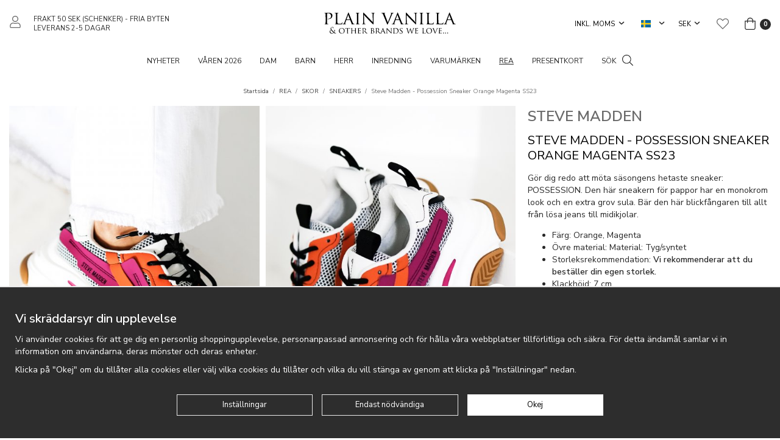

--- FILE ---
content_type: text/html; charset=UTF-8
request_url: https://www.plainvanilla.se/rea/skor/sneakers/steve-madden-possession-sneaker-orange-magenta-ss23/
body_size: 26923
content:
<!doctype html><html lang="sv" class="fonts-loaded"><head><meta charset="utf-8"><title>Steve Madden - Possession Sneaker Orange Magenta SS23</title><meta name="description" content="Gör dig redo att möta säsongens hetaste sneaker: POSSESSION. Den här sneakern för pappor har en monokrom look och en extra grov sula. Bär den h"><meta name="keywords" content=""><meta name="robots" content="index, follow"><meta name="viewport" content="width=device-width, initial-scale=1"><!-- WIKINGGRUPPEN 12.5.0 --><link rel="shortcut icon" href="/favicon.png"><style>body{margin:0}*,*:before,*:after{-moz-box-sizing:border-box;-webkit-box-sizing:border-box;box-sizing:border-box}.wgr-icon{visibility:hidden}body{background-color:#fff}html{font-family:sans-serif;font-size:14px;font-weight:400;line-height:1.45;color:#292929}@media all and (max-width:480px){html{font-size:.9rem}}html.fonts-loaded{font-family:'Nunito Sans',sans-serif}.serif-text,.tab-title{font-family:serif;font-weight:400}.fonts-loaded .serif-text{font-family:'Cormorant Garamond',serif}h1,h2,h3,h4,h5,h6,.h1-text,.highlight-bar,.footer h4,.view-category .category-item--card .category-item__title,.startpage-text h2{margin-top:0;margin-bottom:10px;font-weight:600;color:#000}h4,h5,h6{font-family:sans-serif;font-weight:600}.fonts-loaded h4,.fonts-loaded h5,.fonts-loaded h6{font-family:'Nunito Sans',sans-serif}h1,.h1-text,.highlight-bar,.startpage-text h2{font-family:serif;font-size:34px;font-weight:500;line-height:1.25}@media all and (max-width:480px){h1,.h1-text,.highlight-bar,.startpage-text h2{font-size:26px}}.fonts-loaded h1,.fonts-loaded .h1-text,.fonts-loaded .highlight-bar,.fonts-loaded .startpage-text h2{font-family:'Cormorant Garamond',serif}h2{font-family:serif;font-size:26px;font-weight:500}@media all and (max-width:480px){h2{font-size:22px}}.fonts-loaded h2{font-family:'Cormorant Garamond',serif}h3,.footer h4,.view-category .category-item--card .category-item__title{font-family:serif;font-size:22px;font-weight:500}@media all and (max-width:480px){h3,.footer h4,.view-category .category-item--card .category-item__title{font-size:20px}}.fonts-loaded h3,.fonts-loaded .footer h4{font-family:'Cormorant Garamond',serif}h4{font-size:20px}@media all and (max-width:480px){h4{font-size:19px}}h5{font-size:19px}@media all and (max-width:480px){h5{font-size:14px}}h6{font-size:14px}p{margin:0 0 10px}b,strong,th{font-weight:600}th,td{text-align:left}img{max-width:100%;height:auto;vertical-align:middle}a{color:#696969;text-decoration:none}a:hover{text-decoration:underline}input,textarea{padding:8px 10px;border:1px solid #c2c2c2;border-radius:0;color:#292929;line-height:1.3;background-clip:padding-box}input:focus,textarea:focus{border-color:#aeaeae;outline:none}select{padding:2px 3px;font-size:11px}hr{display:block;height:1px;margin:15px 0;padding:0;border:0;border-top:1px solid #cfcfcf}.l-holder{position:relative;max-width:1580px;margin-left:auto;margin-right:auto}.view-fullwidth .l-holder{max-width:none}@media all and (max-width:1610px){.l-holder{margin-left:15px;margin-right:15px}.view-fullwidth .l-holder{margin-left:0;margin-right:0}}@media all and (max-width:860px){.l-holder{margin-top:15px}.view-fullwidth .l-holder{margin-top:0}}.l-constrained{position:relative;max-width:1580px;margin-left:auto;margin-right:auto}@media all and (max-width:1610px){.l-constrained{margin-left:15px;margin-right:15px}}.l-constrained--big{position:relative;max-width:2500px;margin-left:auto;margin-right:auto;padding-left:40px;padding-right:40px}@media all and (max-width:1610px){.l-constrained--big{padding-left:15px;padding-right:15px}}.l-constrained--smaller{position:relative;max-width:1050px;margin-left:auto;margin-right:auto}@media all and (max-width:1080px){.l-constrained--smaller{margin-left:15px;margin-right:15px}}.l-main{overflow:hidden;margin-bottom:15px}.l-sidebar,.l-sidebar-primary{width:200px}.l-sidebar-primary{margin-right:30px;float:left}@media all and (max-width:860px){.l-sidebar-primary{display:none}}.l-sidebar{margin-left:30px;float:right}@media all and (max-width:960px){.l-sidebar{display:none}}.neutral-btn{padding:0;border-style:none;background-color:transparent;outline:none;-webkit-appearance:none;-moz-appearance:none;appearance:none;-webkit-user-select:none;-moz-user-select:none;-ms-user-select:none;user-select:none}.grid{margin-left:-20px}.grid:before,.grid:after{content:"";display:table}.grid:after{clear:both}.grid:before,.grid:after{content:"";display:table}.grid:after{clear:both}.grid-item{display:inline-block;padding-left:20px;margin-bottom:20px;vertical-align:top}.grid--small{margin-left:-10px}.grid--small .grid-item{padding-left:10px;margin-bottom:10px}.grid--middle .grid-item{vertical-align:middle}.grid-item-1-1{width:100%}.grid-item-1-2{width:50%}.grid-item-1-3{width:33.33%}.grid-item-2-3{width:66.66%}.grid-item-1-4{width:25%}.grid-item-1-6{width:16.66%}@media all and (max-width:860px){.grid:not(.grid--static) .grid-item-1-4{width:50%}.grid:not(.grid--static) .grid-item-1-6{width:31.33%}}@media all and (max-width:480px){.grid:not(.grid--static){margin-left:0}.grid:not(.grid--static) .grid-item{padding-left:0}.grid:not(.grid--static) .grid-item-1-2,.grid:not(.grid--static) .grid-item-1-3,.grid:not(.grid--static) .grid-item-2-3,.grid:not(.grid--static) .grid-item-1-4{width:100%}.grid:not(.grid--static) .grid-item-1-6{width:50%}}.nav,.nav-block,.nav-float{margin:0;padding-left:0;list-style-type:none}.nav>li,.nav>li>a{display:inline-block}.nav-float>li{float:left}.nav-block>li>a{display:block}.nav-tick li{margin-right:10px}.nav-tick{margin-bottom:10px}.block-list{margin:0;padding-left:0;list-style-type:none}.list-info dd{margin:0 0 15px}.media{margin-bottom:15px}.media,.media-body{overflow:hidden}.media-img{margin-right:15px;float:left}.media-img img{display:block}.table{width:100%;border-collapse:collapse;border-spacing:0}.table td,.table th{padding:0}.default-table{width:100%}.default-table>thead>tr{border-bottom:1px solid #e2e2e2}.default-table>thead th{padding:8px}.default-table>tbody td{padding:8px}.video-wrapper{position:relative;padding-bottom:56.25%;padding-top:25px;height:0;margin-bottom:20px}.video-wrapper iframe{position:absolute;top:0;left:0;width:100%;height:100%}.flexslider{height:0;overflow:hidden}.flexslider .is-flex-lazyload{visibility:hidden}.flexslider a{text-decoration:none}.flex__item{position:relative;display:none;backface-visibility:hidden}.flex__item:first-child{display:block}.flex-video iframe{position:absolute;bottom:0;left:0;right:0;top:0;height:100%;width:100%}.has-video a{position:absolute;top:0;bottom:0;left:0;right:0}.is-flex-loading .flex-arrow{visibility:hidden}.is-flex-touch .flex-arrows{display:none}.is-flex-loading .flex-nav{visibility:hidden;opacity:0}.flex-nav{margin-top:15px;margin-bottom:10px;opacity:1;visibility:visible}.flex-nav--paging{position:absolute;bottom:0;z-index:99;width:100%;text-align:center}@media all and (max-width:860px){.flex-nav--paging{display:none}}.flex-nav--paging li{display:inline-block;margin:0 4px}.flex-nav--paging a{border:2px solid #fff;display:block;width:11px;height:11px;background:#666;background:rgba(0,0,0,.2);border-radius:100%;cursor:pointer;text-indent:-9999px;-webkit-tap-highlight-color:rgba(0,0,0,0)}.flex-nav--paging .flex-active a{background:#fff;cursor:default}.flex-nav--thumbs{overflow:hidden}.flex-nav--thumbs li{width:9%;float:left}.flex-nav--thumbs img{opacity:.7;cursor:pointer}.flex-nav--thumbs img:hover,.flex-active .flex-nav--thumbs img{opacity:1}.flex-nav--thumbs .flex-active{cursor:default}.flex-caption{position:absolute;top:0;bottom:0;width:100%;z-index:8;display:flex;align-items:center;justify-content:center;padding:5px 10px;overflow:hidden}.flex-caption h2{font-size:62px;line-height:1.1}@media all and (max-width:1610px){.flex-caption h2{font-size:52px}}@media all and (max-width:960px){.flex-caption h2{font-size:42px}}@media all and (max-width:860px){.flex-caption h2{font-size:34px}}@media all and (max-width:480px){.flex-caption h2{font-size:28px}}.flex-caption p{font-size:20px}@media all and (max-width:1610px){.flex-caption p{font-size:18px}}@media all and (max-width:960px){.flex-caption p{font-size:16px}}@media all and (max-width:860px){.flex-caption p{font-size:14px}}@media all and (max-width:480px){.flex-caption p{font-size:12px}}.flex-caption .btn{margin-top:20px}@media all and (max-width:960px){.flex-caption .btn{margin-top:10px}}@media all and (max-width:480px){.flex-caption .btn{display:none}}.is-lazyload,img[data-src]{visibility:hidden;opacity:0}img[src]{visibility:visible;opacity:1;transition:opacity .3s}.highlight-bar{margin-bottom:25px;margin-top:50px;text-align:center}@media all and (max-width:480px){.highlight-bar{margin-bottom:15px;margin-top:30px}}.breadcrumbs{padding-bottom:7px;margin-bottom:10px;font-size:10px;text-align:center}@media all and (max-width:860px){.breadcrumbs{margin-top:10px}}.breadcrumbs>li{color:#777;line-height:1}.breadcrumbs a{color:#444;vertical-align:top}.breadcrumbs .icon{margin-left:2px;margin-right:2px;vertical-align:top;color:#999}.breadcrumbs__divider{margin-left:7px;margin-right:7px}.rss-logo .icon{font-size:14px;vertical-align:middle}.rss-logo a .icon{color:#333}.rss-logo a:hover .icon{color:#db6b27;text-decoration:none}.btn{position:relative;border:1px solid #eaeaea;border-radius:0;display:inline-block;padding:10px 34px;background-color:#eaeaea;line-height:1;color:#666;font-weight:400;font-size:13px;cursor:pointer;outline-style:none;user-select:none;-webkit-tap-highlight-color:rgba(0,0,0,0)}.btn .icon{vertical-align:middle}.btn:hover,.btn:focus{border-color:#ddd;background-color:#ddd;text-decoration:none}.btn:active{box-shadow:inset 0 3px 5px rgba(0,0,0,.125)}.btn--primary{border-color:#292929;background-color:#292929;color:#fff}.btn--primary:hover,.btn--primary:focus{border-color:#1c1c1c;background-color:#1c1c1c}.btn--third{border-color:#000;background-color:transparent;color:#000}.btn--third:hover,.btn--third:focus{border-color:#0d0d0d;background-color:rgba(0,0,0,.02)}.btn--inverted{border-color:#fff;background-color:transparent;color:#fff}.btn--inverted:hover,.btn--inverted:focus{border-color:#f2f2f2;background-color:rgba(0,0,0,.5)}.btn--medium{padding:12px 38px;font-size:14px}.btn--large{padding:15px 42px;font-size:15px}.btn--block{width:100%;display:block;padding:12px 30px;font-size:13px;text-align:center}.card{margin-bottom:15px}.card__heading{margin:0;padding:7px 10px;background-color:#292929;font-weight:700;color:#fff}.card__body{padding:10px;border:1px solid #dcdcdc;border-top-style:none;background:#fff}.topcart{display:flex;align-items:center}.topcart__body{display:inline-block;margin-right:5px;cursor:pointer;vertical-align:middle}.topcart__count,.topcart__subtotal{font-weight:600}.topcart__icon-inner{position:relative;display:inline-block;vertical-align:middle}.topcart__cart-icon{font-size:20px;vertical-align:top}.topcart__count{display:inline-block;height:18px;margin-left:2px;width:18px;border-radius:50%;background:#292929;color:#fff;font-size:11px;font-weight:700;line-height:18px;text-align:center}.topcart__favorites{margin-left:5px;margin-right:25px}@media all and (max-width:1080px){.topcart__favorites{margin-right:10px}}.topcart__favorites .icon{vertical-align:top;font-size:20px}.is-hover.topcart__favorites .icon{animation:pop 0.25s cubic-bezier(.694,.0482,.335,1) 3}.is-new-cart-item .topcart__count{animation:cart-count-pop 0.25s cubic-bezier(.694,.0482,.335,1)}.popcart{display:none}.product-filter{font-size:13px}.view-search .product-filter{position:relative;margin-bottom:20px;padding:10px 15px;background:#f4f4f4}@media all and (max-width:860px){.view-search .product-filter{padding:0;background:none}}.product-filter__btn{display:none}@media all and (max-width:860px){.product-filter__btn{display:flex;padding:10px;width:100%;background:#f4f4f4}.product-filter__btn .product-filter__toggle-icon{position:relative;top:2px;margin-left:auto}}@media all and (max-width:860px){.product-filter__body{display:none}}@media all and (max-width:860px){.filter-phrase{display:none}}.product-filter__options{position:relative;display:inline-block;margin-left:20px}@media all and (max-width:860px){.product-filter__options{margin-left:4%;width:48%;vertical-align:top}.product-filter__options:nth-of-type(odd){margin-left:0}}.product-filter__title{margin-bottom:0;padding-bottom:5px;padding-top:5px;cursor:pointer;font-weight:500}.product-filter__title .icon{position:relative;top:-1px;margin-left:5px;vertical-align:middle}@media all and (max-width:860px){.product-filter__title .icon{display:none}}.product-filter__items,.filter-bg{display:none}.grid-gallery{margin:0;padding-left:0;list-style-type:none;margin-left:-1%}.grid-gallery>li{display:inline-block;margin-bottom:1%;margin-left:1%;width:24%;vertical-align:top}.grid-gallery>li.is-visible:nth-of-type(13n-8),.grid-gallery>li.is-visible:nth-of-type(13n-7),.grid-gallery>li.is-visible:nth-of-type(13n-6){width:32.33%}.grid-gallery>li.is-visible:nth-of-type(13n-1),.grid-gallery>li.is-visible:nth-of-type(13n){width:49%}@media all and (max-width:1080px){.grid-gallery>li{width:32.33%}.grid-gallery>li.is-visible:nth-of-type(13n-8),.grid-gallery>li.is-visible:nth-of-type(13n-7),.grid-gallery>li.is-visible:nth-of-type(13n-6),.grid-gallery>li.is-visible:nth-of-type(13n-1),.grid-gallery>li.is-visible:nth-of-type(13n){width:32.33%}.grid-gallery>li.is-visible:nth-of-type(5n-1),.grid-gallery>li.is-visible:nth-of-type(5n){width:49%}.recommended-product-start--1 .grid-gallery .is-visible:nth-of-type(5n-1),.recommended-product-start--1 .grid-gallery .is-visible:nth-of-type(5n){width:32.33%}.recommended-product-start--1 .grid-gallery .is-visible:nth-of-type(7n),.recommended-product-start--1 .grid-gallery .is-visible:nth-of-type(7n-1),.recommended-product-start--1 .grid-gallery .is-visible:nth-of-type(7n-2),.recommended-product-start--1 .grid-gallery .is-visible:nth-of-type(7n-3){width:49%}.recommended-product-start--2 .grid-gallery>li,.recommended-product-start--2 .grid-gallery .is-visible:nth-of-type(5n-1),.recommended-product-start--2 .grid-gallery .is-visible:nth-of-type(5n){width:24%}}@media all and (max-width:860px){.grid-gallery{margin-left:-2%}.grid-gallery>li{margin-bottom:2%;margin-left:2%;width:48%}.grid-gallery>li.is-visible:nth-of-type(13n-8),.grid-gallery>li.is-visible:nth-of-type(13n-7),.grid-gallery>li.is-visible:nth-of-type(13n-6),.grid-gallery>li.is-visible:nth-of-type(13n-1),.grid-gallery>li.is-visible:nth-of-type(13n),.grid-gallery>li.is-visible:nth-of-type(5n-1),.grid-gallery>li.is-visible:nth-of-type(5n){width:48%}.recommended-product-start--1 .grid-gallery .is-visible:nth-of-type(5n-1),.recommended-product-start--1 .grid-gallery .is-visible:nth-of-type(5n),.recommended-product-start--1 .grid-gallery .is-visible:nth-of-type(7n),.recommended-product-start--1 .grid-gallery .is-visible:nth-of-type(7n-1),.recommended-product-start--1 .grid-gallery .is-visible:nth-of-type(7n-2),.recommended-product-start--1 .grid-gallery .is-visible:nth-of-type(7n-3){width:48%}.recommended-product-start--1 .grid-gallery .is-visible:nth-of-type(7n-2){width:98%}.recommended-product-start--2 .grid-gallery>li,.recommended-product-start--2 .grid-gallery .is-visible:nth-of-type(5n-1),.recommended-product-start--2 .grid-gallery .is-visible:nth-of-type(5n){width:48%}}@media all and (max-width:480px){.grid-gallery>li.is-visible:nth-of-type(3n){width:98%}.recommended-product-start--1 .grid-gallery>li,.recommended-product-start--1 .grid-gallery .is-visible:nth-of-type(3n),.recommended-product-start--1 .grid-gallery .is-visible:nth-of-type(5n-1),.recommended-product-start--1 .grid-gallery .is-visible:nth-of-type(5n),.recommended-product-start--1 .grid-gallery .is-visible:nth-of-type(7n),.recommended-product-start--1 .grid-gallery .is-visible:nth-of-type(7n-1),.recommended-product-start--1 .grid-gallery .is-visible:nth-of-type(7n-2),.recommended-product-start--1 .grid-gallery .is-visible:nth-of-type(7n-3){width:98%}.recommended-product-start--2 .grid-gallery>li,.recommended-product-start--2 .grid-gallery .is-visible:nth-of-type(3n),.recommended-product-start--2 .grid-gallery .is-visible:nth-of-type(5n-1),.recommended-product-start--2 .grid-gallery .is-visible:nth-of-type(5n){width:48%}}@media all and (max-width:400px){.grid-gallery>li{width:98%}.grid-gallery>li.is-visible:nth-of-type(13n-8),.grid-gallery>li.is-visible:nth-of-type(13n-7),.grid-gallery>li.is-visible:nth-of-type(13n-6),.grid-gallery>li.is-visible:nth-of-type(13n-1),.grid-gallery>li.is-visible:nth-of-type(13n),.grid-gallery>li.is-visible:nth-of-type(5n-1),.grid-gallery>li.is-visible:nth-of-type(5n){width:98%}}.view-home .grid-gallery--categories{margin:0;padding-left:0;list-style-type:none;display:grid;grid-template-columns:repeat(3,1fr);grid-gap:10px;margin-bottom:10px;margin-top:20px;margin-bottom:20px}.no-cssgrid .view-home .grid-gallery--categories{margin-left:-10px}.no-cssgrid .view-home .grid-gallery--categories>li{display:inline-block;vertical-align:top;width:calc(99.99%/3 - 10px);margin-left:10px;margin-bottom:10px}@media all and (max-width:600px){.view-home .grid-gallery--categories{display:grid;grid-template-columns:repeat(1,1fr);grid-gap:10px;margin-bottom:10px}.no-cssgrid .view-home .grid-gallery--categories{margin-left:-10px}.no-cssgrid .view-home .grid-gallery--categories>li{display:inline-block;vertical-align:top;width:calc(99.99%/1 - 10px);margin-left:10px;margin-bottom:10px}}.view-category .grid-gallery--categories{margin:0;padding-left:0;list-style-type:none;display:grid;grid-template-columns:repeat(6,1fr);grid-gap:10px;margin-bottom:10px;margin-bottom:20px}.no-cssgrid .view-category .grid-gallery--categories{margin-left:-10px}.no-cssgrid .view-category .grid-gallery--categories>li{display:inline-block;vertical-align:top;width:calc(99.99%/6 - 10px);margin-left:10px;margin-bottom:10px}@media all and (max-width:1610px){.view-category .grid-gallery--categories{display:grid;grid-template-columns:repeat(5,1fr);grid-gap:10px;margin-bottom:10px}.no-cssgrid .view-category .grid-gallery--categories{margin-left:-10px}.no-cssgrid .view-category .grid-gallery--categories>li{display:inline-block;vertical-align:top;width:calc(99.99%/5 - 10px);margin-left:10px;margin-bottom:10px}}@media all and (max-width:960px){.view-category .grid-gallery--categories{display:grid;grid-template-columns:repeat(4,1fr);grid-gap:10px;margin-bottom:10px}.no-cssgrid .view-category .grid-gallery--categories{margin-left:-10px}.no-cssgrid .view-category .grid-gallery--categories>li{display:inline-block;vertical-align:top;width:calc(99.99%/4 - 10px);margin-left:10px;margin-bottom:10px}}@media all and (max-width:860px){.view-category .grid-gallery--categories{display:grid;grid-template-columns:repeat(3,1fr);grid-gap:10px;margin-bottom:10px}.no-cssgrid .view-category .grid-gallery--categories{margin-left:-10px}.no-cssgrid .view-category .grid-gallery--categories>li{display:inline-block;vertical-align:top;width:calc(99.99%/3 - 10px);margin-left:10px;margin-bottom:10px}}@media all and (max-width:480px){.view-category .grid-gallery--categories{display:grid;grid-template-columns:repeat(2,1fr);grid-gap:10px;margin-bottom:10px}.no-cssgrid .view-category .grid-gallery--categories{margin-left:-10px}.no-cssgrid .view-category .grid-gallery--categories>li{display:inline-block;vertical-align:top;width:calc(99.99%/2 - 10px);margin-left:10px;margin-bottom:10px}}.row-gallery{margin:0;padding-left:0;list-style-type:none}.row-gallery>li{margin-bottom:15px}.list-gallery{margin:0;padding-left:0;list-style-type:none}.list-gallery>li{margin-bottom:15px}.list-gallery>li:last-child{margin-bottom:0}.header{background:#fff}@media all and (max-width:860px){.header{display:none}}.header-sections{position:relative;display:flex;align-items:center;padding-top:20px;padding-bottom:20px}.header-sections__col-1{display:flex;align-items:center;flex-shrink:0;width:410px;font-size:11px;text-transform:uppercase}@media all and (max-width:1080px){.header-sections__col-1{padding-left:0;width:320px}}.header-sections__col-1 ul{margin:0;padding:0;list-style:none}.header-sections__col-1 li{display:inline-block;margin-right:20px}@media all and (max-width:1080px){.header-sections__col-1 li{margin-right:12px}}.header-sections__col-2{width:100%;padding-left:12px;padding-right:12px;text-align:center}.header-sections__col-3{flex-shrink:0;width:410px;text-align:right}@media all and (max-width:1080px){.header-sections__col-3{padding-right:0;width:320px}}.header-sections__col-3 li{margin-left:20px}@media all and (max-width:1080px){.header-sections__col-3 li{margin-left:12px}}.header-sections__col-3 .styled-select__dropdown{min-width:100px}.header-sections__col-3 .input-select select{font-size:11px;text-transform:uppercase}.header-sections__col-3 .input-select .icon{bottom:2px}.header-login{margin-right:20px;font-size:20px}.header-logo{display:inline-block;max-width:100%}.header-logo .logo-svg{height:38px;width:220px}.m-header{position:relative;position:-webkit-sticky;position:sticky;top:0;z-index:1000;display:none;align-items:center;justify-content:space-between;height:65px;padding-left:10px;padding-right:10px;background:#fff;border-bottom:1px solid #e9e9e9}@media all and (max-width:860px){.m-header{display:flex}}@media all and (max-width:480px){.m-header{height:50px}}@media screen and (orientation:landscape){.m-header{position:relative}}.m-header__col-1,.m-header__col-2,.m-header__col-3{-webkit-box-flex:1;-ms-flex:1;flex:1;-webkit-box-align:center;-ms-flex-align:center;align-items:center}.m-header__col-1{-webkit-box-pack:start;-ms-flex-pack:start;justify-content:flex-start}.m-header__col-2{-webkit-box-pack:center;-ms-flex-pack:center;justify-content:center;text-align:center}.m-header__col-3{-webkit-box-pack:end;-ms-flex-pack:end;justify-content:flex-end;text-align:right}.m-header__logo{display:inline-block}.m-header__logo .logo-svg{height:37px;width:155px}@media all and (max-width:480px){.m-header__logo .logo-svg{height:34px;width:135px}}.m-header__logo img{max-width:155px;max-height:65px;padding-top:5px;padding-bottom:5px}@media all and (max-width:480px){.m-header__logo img{max-width:135px;max-height:50px}}.m-header__logo img:hover,.m-header__logo img:active{opacity:.8}.m-header__logo a{-webkit-tap-highlight-color:rgba(0,0,0,0)}.m-header__item{width:35px;color:#444;font-size:21px;line-height:1;-webkit-tap-highlight-color:rgba(0,0,0,0)}.m-header__item .icon{vertical-align:top}.m-header__item--search{font-size:18px}.m-header__item--cart-inner{position:relative;display:inline-block}.m-header__item--cart-count{position:absolute;top:-7px;right:-11px;height:17px;width:17px;background:#292929;border-radius:50%;line-height:17px;font-size:10px;color:#fff;text-align:center}.m-header__item--favorites{margin-right:6px}.is-hover.m-header__item--favorites .icon{animation:pop 0.25s cubic-bezier(.694,.0482,.335,1) 3}.icon{display:inline-block;width:1em;height:1em;stroke-width:0;stroke:currentColor;fill:currentColor;pointer-events:none}.icon--small{font-size:.8rem}.icon--medium{font-size:1.2rem}.icon--large{font-size:3rem}.icon-on,.is-active .icon-off,.is-hover .icon-off{display:none}.is-active .icon-on,.is-hover .icon-on{display:inline}input[type="radio"],input[type="checkbox"]{display:none;display:inline-block\9}input[type="radio"]+label,input[type="checkbox"]+label{cursor:pointer}input[type="radio"]+label:before,input[type="checkbox"]+label:before{display:inline-block;display:none\9;width:12px;height:12px;margin-right:4px;margin-top:3px;border:1px solid #a9a9a9;border-radius:0;background:#f9f9f9;background:linear-gradient(#f9f9f9,#e9e9e9);vertical-align:top;content:''}input[type="radio"]+label:before{border-radius:50%}input[type="radio"]:checked+label:before{background:#f9f9f9 url(//wgrremote.se/img/mixed/checkbox-radio-2.png) center no-repeat;background-size:6px}input[type="checkbox"]:checked+label:before{background:#f9f9f9 url(//wgrremote.se/img/mixed/checkbox-box-2.png) center no-repeat;background-size:8px}input[type="radio"]:disabled+label:before,input[type="checkbox"]:disabled+label:before{background:#bbb;cursor:default}.label-wrapper{padding-left:20px}.label-wrapper>label{position:relative}.label-wrapper>label:before{position:absolute;margin-left:-20px}.input-form input,.input-form textarea{width:100%}.input-form__row{margin-bottom:8px}.input-form label{display:inline-block;margin-bottom:2px}.max-width-form{max-width:300px}.max-width-form-x2{max-width:400px}.input-table{display:table}.input-table__item{display:table-cell;white-space:nowrap}.input-table--middle .input-table__item{vertical-align:middle}.input-group{display:flex}.input-group--cramped .btn{border-radius:0}.input-group--cramped *:first-child{border-top-right-radius:0;border-bottom-right-radius:0}.input-group--cramped *:last-child{border-top-left-radius:0;border-bottom-left-radius:0}.input-group--cramped input:first-child{border-right:0}.input-group--cramped input:last-child{border-left:0}.input-group__item{width:50%}.input-group__item:first-child{margin-right:2%}.input-group-1-4 .input-group__item{width:70%}.input-group-1-4 .input-group__item:first-child{width:28%}.input-select{position:relative;display:inline-flex;align-items:center}.input-select select{width:100%;height:100%;padding:5px 15px 5px 0;-webkit-appearance:none;-moz-appearance:none;appearance:none;border-style:none;background:none;font:inherit;line-height:normal;outline:none}.input-select select::-ms-expand{display:none}.input-select .icon,.styled-select__title .icon{position:absolute;top:0;right:0;bottom:0;margin:auto}.input-select--box{border:1px solid #d9d9d9;border-radius:0}.input-select--box select{padding:8px 30px 8px 15px}.input-select--box--small select{padding:5px 25px 5px 10px}.input-select--box .icon{right:10px}.styled-select{position:relative;display:inline-block}.styled-select__title{position:relative;padding:4px 20px 4px 5px;cursor:pointer}.styled-select__dropdown{position:absolute;top:100%;left:0;z-index:10;border:1px solid #e7e7e7;display:none;margin:0;min-width:100%;padding:7px 0;background:#fff;font-size:13px;line-height:1.3;text-align:left;white-space:nowrap}.styled-select__dropdown--right{right:0;left:auto}.is-opened>.styled-select__dropdown{display:block}.styled-select__dropdown>li{display:block;margin-left:0;margin-right:0}.styled-select__dropdown>li>a,.styled-select__dropdown>li>input[type="radio"]+label{display:block;padding:3px 15px}.product-item__discount-banner{position:absolute;top:10px;right:10px;height:50px;width:50px;line-height:50px;border-radius:50%;background-color:#000;color:#fff;font-weight:700;z-index:2}.product-item__banner{position:absolute;left:0;bottom:0;width:100%;padding:5px 30px;background-color:#d9d9d9;color:#fff;font-weight:400;font-size:20px;z-index:2}.product-item__banner__span{position:absolute;top:0;left:100%;border:13px solid #d9d9d9;border-left-style:none;border-right-color:transparent!important;border-right-width:9px;content:''}.banners input[type=radio].default:after{width:15px;height:15px;border-radius:15px;top:-2px;left:-1px;position:relative;background-color:#d1d3d1;content:'';display:inline-block;visibility:visible;border:2px solid #fff}.banners input[type=radio].default:checked:after{width:15px;height:15px;border-radius:15px;top:-2px;left:-1px;position:relative;background-color:#CD6771;content:'';display:inline-block;visibility:visible;border:2px solid #fff}.banners input[type=radio]:hover{cursor:hand;cursor:pointer}.colorpicker-js,.colorpicker-input-js{display:inline-block}.colorpicker-input-js{border-radius:5px;border:1px solid #0d0d0d;width:25px;height:25px;margin-top:auto}.colorPickerLabel{display:inline-block;width:auto;height:25px;line-height:25px;float:left;margin-right:4px}a.banner-action{color:#369}.hide{display:none!important}.product-item{position:relative;display:flex;flex-direction:column;overflow:hidden;padding-bottom:30px;border-style:none;background:#fff;text-align:center;cursor:pointer}@media all and (max-width:860px){.product-item{padding-bottom:10px;-webkit-tap-highlight-color:rgba(0,0,0,0)}}.product-item__img{position:relative;padding-bottom:152%;margin-bottom:10px;overflow:hidden}.product-item__img img{position:absolute;top:0;right:0;bottom:0;left:0;margin:auto;width:100%}.product-item__img .img-second{opacity:0;-moz-transition:all 0.12s ease-in;-webkit-transition:all 0.12s ease-in;-o-transition:all 0.12s ease-in;transition:all 0.12s ease-in}.product-item__img:hover .img-second{opacity:1}.product-item__img--video .video-holder{position:absolute;bottom:-9999px;left:0;right:0;top:-9999px;margin:auto;overflow:hidden}.product-item__img--video iframe{position:absolute;bottom:0;left:0;right:0;top:0;height:100%;margin:auto;width:100%}.product-item__img--video__link{position:absolute;bottom:0;left:0;right:0;top:0;z-index:2;display:block}.product-item__producer{margin-bottom:5px;min-height:17px;font-size:12px;font-weight:600}@media all and (max-width:480px){.product-item__producer{font-size:11px}}@media all and (max-width:400px){.product-item__producer{font-size:12px}}.product-item__heading{margin-bottom:7px;color:#292929;font-family:sans-serif;font-size:13px;font-weight:400}.fonts-loaded .product-item__heading{font-family:'Nunito Sans',sans-serif}@media all and (max-width:480px){.product-item__heading{font-size:12px}}@media all and (max-width:400px){.product-item__heading{font-size:13px}}.product-item__body{position:relative;padding-left:30px;padding-right:30px}@media all and (max-width:480px){.product-item__body{padding-left:0;padding-right:0}}.product-item__select-area{margin-bottom:7px}.product-item__buttons{display:flex;margin-top:7px}.product-item__buttons .btn{flex:1;padding-left:0;padding-right:0}.product-item__favorite-icon{position:absolute;top:0;right:0;z-index:2;height:20px;width:20px;color:#b6b6b6;font-size:10px}@media all and (max-width:480px){.product-item__favorite-icon{right:5px;top:-35px}}.product-item__favorite-icon .icon{position:absolute;top:5px;right:5px;z-index:1}.is-active.product-item__favorite-icon .icon{color:#292929}.is-hover.product-item__favorite-icon .icon{animation:pop 0.25s cubic-bezier(.694,.0482,.335,1)}.product-item__price{margin-top:auto}.product-item__price .price{font-size:19px}.list-gallery .product-item{border:none;padding:0}.category-item{position:relative;padding:8px;border:1px solid #e9e9e9;background:#fff;text-align:center;cursor:pointer}@media all and (max-width:860px){.category-item{-webkit-tap-highlight-color:rgba(0,0,0,0)}}.category-item__img{position:relative;padding-bottom:70%;margin-bottom:7px}.category-item__img img{position:absolute;top:0;right:0;bottom:0;left:0;margin:auto;max-height:100%}.category-item__img .category-item__img__title{position:absolute;bottom:0;left:0;right:0;top:7px;display:flex;align-items:center;justify-content:center;overflow:hidden;color:#292929;font-size:16px}.category-item__heading a{text-decoration:none;color:#292929}.category-item--card{padding:0;border-style:none;background:transparent}.view-category .category-item--card{background:#eee}.category-item--card .category-item__img{margin-bottom:0;padding-bottom:152%;overflow:hidden}.category-item--card .category-item__img img{max-height:none;width:100%}.category-item--card .category-item__body{position:absolute;top:0;left:0;right:0;bottom:0;display:flex;align-items:center;flex-direction:column;justify-content:center;margin:auto}.category-item--card .category-item__title{position:absolute;bottom:10px;left:6%;right:6%;z-index:3;color:#fff;font-family:serif;font-size:34px;font-weight:500;text-align:center}.fonts-loaded .category-item--card .category-item__title{font-family:'Cormorant Garamond'}@media all and (max-width:480px){.category-item--card .category-item__title{bottom:0;font-size:22px}}.category-item--card .category-item__title a{color:#fff}.category-item--card .category-item__title a:hover{text-decoration:none}@media all and (max-width:600px){.view-category .category-item--card .category-item__title{font-size:18px}}.category-item--card .category-item__body__title{margin-bottom:20px;font-size:1.8rem;font-weight:600;color:#fff}.category-item__title.ci-ff--1{font-weight:400}.category-item__title.ci-ff--2{font-weight:700}.category-item__title.ci-ff--3{font-family:sans-serif;font-weight:400}.fonts-loaded .category-item__title.ci-ff--3{font-family:'Nunito Sans'}.category-item__title.ci-ff--4{font-family:sans-serif;font-weight:600}.fonts-loaded .category-item__title.ci-ff--4{font-family:'Nunito Sans'}.category-item__title.ci-ff--5{font-family:sans-serif;font-weight:700}.fonts-loaded .category-item__title.ci-ff--5{font-family:'Nunito Sans'}.category-item__title.ci-fs--1{font-size:22px}@media all and (max-width:1610px){.category-item__title.ci-fs--1{font-size:18px}}@media all and (max-width:1080px){.category-item__title.ci-fs--1{font-size:14px}}.category-item__title.ci-fs--2{font-size:26px}@media all and (max-width:1610px){.category-item__title.ci-fs--2{font-size:21px}}@media all and (max-width:1080px){.category-item__title.ci-fs--2{font-size:17px}}.category-item__title.ci-fs--3{font-size:30px}@media all and (max-width:1610px){.category-item__title.ci-fs--3{font-size:24px}}@media all and (max-width:1080px){.category-item__title.ci-fs--3{font-size:20px}}.category-item__title.ci-fs--4{font-size:38px}@media all and (max-width:1610px){.category-item__title.ci-fs--4{font-size:29px}}@media all and (max-width:1080px){.category-item__title.ci-fs--4{font-size:23px}}.category-item__title.ci-fs--5{font-size:42px}@media all and (max-width:1610px){.category-item__title.ci-fs--5{font-size:32px}}@media all and (max-width:1080px){.category-item__title.ci-fs--5{font-size:25px}}@media all and (max-width:480px){.category-item__title.ci-fs--5{font-size:21px}}.category-item__title.ci-fs--6{font-size:46px}@media all and (max-width:1610px){.category-item__title.ci-fs--6{font-size:35px}}@media all and (max-width:1080px){.category-item__title.ci-fs--6{font-size:28px}}@media all and (max-width:480px){.category-item__title.ci-fs--6{font-size:23px}}.category-item__title.ci-fs--7{font-size:50px}@media all and (max-width:1610px){.category-item__title.ci-fs--7{font-size:38px}}@media all and (max-width:1080px){.category-item__title.ci-fs--7{font-size:30px}}@media all and (max-width:480px){.category-item__title.ci-fs--7{font-size:25px}}.category-item__title.ci-fs--8{font-size:54px}@media all and (max-width:1610px){.category-item__title.ci-fs--8{font-size:41px}}@media all and (max-width:1080px){.category-item__title.ci-fs--8{font-size:32px}}@media all and (max-width:480px){.category-item__title.ci-fs--8{font-size:27px}}.category-item__title.ci-fs--9{font-size:58px}@media all and (max-width:1610px){.category-item__title.ci-fs--9{font-size:44px}}@media all and (max-width:1080px){.category-item__title.ci-fs--9{font-size:35px}}@media all and (max-width:480px){.category-item__title.ci-fs--9{font-size:26px}}.category-item__title.ci-fs--10{font-size:62px}@media all and (max-width:1610px){.category-item__title.ci-fs--10{font-size:47px}}@media all and (max-width:1080px){.category-item__title.ci-fs--10{font-size:37px}}@media all and (max-width:480px){.category-item__title.ci-fs--10{font-size:28px}}.category-item__title.ci-fs--11{font-size:70px}@media all and (max-width:1610px){.category-item__title.ci-fs--11{font-size:49px}}@media all and (max-width:1080px){.category-item__title.ci-fs--11{font-size:39px}}@media all and (max-width:480px){.category-item__title.ci-fs--11{font-size:28px}}.category-item__title.ci-fs--12{font-size:80px}@media all and (max-width:1610px){.category-item__title.ci-fs--12{font-size:56px}}@media all and (max-width:1080px){.category-item__title.ci-fs--12{font-size:44px}}@media all and (max-width:480px){.category-item__title.ci-fs--12{font-size:32px}}.ci-px--1 .category-item__title{text-align:left}.ci-px--2 .category-item__title{text-align:right}.ci-py--1 .category-item__title{bottom:0;top:0;display:flex;flex-direction:column;justify-content:center}.ci-py--2 .category-item__title{bottom:auto;top:20px}@media all and (max-width:480px){.ci-py--2 .category-item__title{bottom:auto;top:10px}}.product-item-row{padding:15px;border:1px solid #e9e9e9;overflow:hidden;cursor:pointer}@media all and (max-width:480px){.product-item-row .btn:not(.btn--primary){display:none}.product-item-row .btn{padding:6px 12px}}.product-item-row__checkbox-area{float:left}.product-item-row__img{float:left;width:80px;margin-right:15px;text-align:center}.product-item-row__img img{max-height:80px}.product-item-row__footer{float:right;margin-left:15px;text-align:right}.product-item-row__body{overflow:hidden}.product-item-row__price{margin-bottom:10px}.sticky-holder{position:relative;position:-webkit-sticky;position:sticky;top:0;left:0;z-index:100}.menubar{position:relative;margin-bottom:20px;background-color:#fff}.view-home .menubar{margin-bottom:0}@media all and (max-width:860px){.menubar{display:none}}.site-nav{display:flex;align-items:center;justify-content:center;flex-wrap:wrap}.site-nav>li>a,.site-nav>li>span{display:flex;align-items:center;padding:0 20px;height:45px;color:#292929;font-size:13px;text-transform:uppercase}@media all and (max-width:1610px){.site-nav>li>a,.site-nav>li>span{padding:0 15px;font-size:12px}}@media all and (max-width:1080px){.site-nav>li>a,.site-nav>li>span{padding:0 10px}.site-nav>li>a .dropdown-arrow,.site-nav>li>span .dropdown-arrow{display:none}}.site-nav>li:hover>a{color:#767676;text-decoration:underline}.site-nav>li>a.selected{text-decoration:underline}.site-nav__home .icon{position:relative;vertical-align:middle}.dropdown{display:none}.listmenu{margin:0;padding-left:10px;list-style-type:none}.listmenu a{padding-top:2px;padding-bottom:2px;position:relative;display:block;font-size:.9rem;color:#222}.listmenu .selected{font-weight:600}li .listmenu{display:none}.is-listmenu-opened>.listmenu{display:block}.listmenu-0{padding:15px;background:#eee}.listmenu-0>li>a{padding-top:2px 17px 2px 10px;font-weight:400}.listmenu-0>li>.selected,.listmenu-0>li>.selected .menu-node{color:#000;font-weight:600}.listmenu-1{padding-top:4px;padding-bottom:4px;padding-left:15px}.listmenu-1>li>a{padding-top:4px;padding-bottom:4px}.menu-node{position:absolute;top:0;right:0;bottom:0;margin:auto;width:25px;height:12px;font-size:12px;color:#292929;text-align:center}@media all and (max-width:860px){.menu-node{width:40px;height:100%;text-align:center;line-height:49px;font-size:22px}}.price{color:#292929;font-family:serif;font-style:italic;font-weight:400;text-transform:uppercase}.fonts-loaded .price{font-family:'Amiri'}.price-discount{color:#292929}.price-original{color:#666;font-size:.8rem;text-decoration:line-through}.autocomplete{position:fixed;left:0;right:0;top:165px;z-index:1001;margin-top:20px;max-height:80vh;overflow-y:auto;width:100%;display:none;padding:20px;background:#fff;box-shadow:0 2px 8px rgba(0,0,0,.25);border-radius:0 0 0 0;color:#222}@media all and (max-width:1610px){.autocomplete{margin-left:15px;margin-right:15px;width:auto}}@media all and (max-width:860px){.autocomplete{position:fixed;top:0!important;bottom:0;margin-top:0;margin-left:0;margin-right:0;max-height:none;padding:0;background:rgba(0,0,0,.3);box-shadow:none;border-radius:0}}.is-autocomplete-active .autocomplete{display:block}@media all and (max-width:860px){.autocomplete-content{padding:15px 15px 100px;height:100%;overflow-y:auto;user-select:none;-webkit-overflow-scrolling:touch!important}.is-autocomplete-open body,.is-autocomplete-active .autocomplete{background:#fff}.is-autocomplete-open body{overflow:hidden}.is-autocomplete-open .autocomplete{display:block}.is-autocomplete-open .m-nav{display:none}}.sort-section{margin-left:20px;font-size:13px}@media all and (max-width:860px){.sort-section{margin-left:0;padding:10px;width:100%;background:#f4f4f4}}.sort-section-heading{display:flex;align-items:center}.sort-section-select{border-style:none;font-weight:500}@media all and (max-width:860px){.sort-section-select{width:100%}}.sort-section-select.input-select--box select{padding-bottom:0;padding-left:5px;padding-right:20px;padding-top:0}.sort-section-select.input-select--box .icon{right:0}.l-product{overflow:hidden}.l-product-col-1,.l-product-col-3{width:66.5%;float:left}@media all and (max-width:1080px){.l-product-col-1,.l-product-col-3{width:60%}}.l-product-col-2{float:right;padding-left:20px;width:33.5%;text-align:right}@media all and (max-width:1080px){.l-product-col-2{width:40%}}.l-product-col-2__inner{display:inline-block;max-width:90%;width:100%;text-align:left}@media all and (max-width:1610px){.l-product-col-2__inner{max-width:450px}}@media all and (max-width:860px){.l-product-col-1,.l-product-col-2,.l-product-col-3{width:auto;padding-left:0;padding-right:0;float:none}.l-product-col-2__inner{display:block;margin-top:20px;max-width:none;width:100%}}.carousel-outer{position:relative}.carousel{position:relative;height:0;margin-left:-12px;overflow:hidden;padding-bottom:75%;white-space:nowrap}@media all and (max-width:480px){.carousel{padding-bottom:152.2%}}.carousel.slick-initialized{margin-left:0}.carousel__item{display:inline-block;margin-left:12px}.carousel__item a{position:relative;display:block;overflow:hidden}.carousel__item a img{position:absolute;bottom:0;left:0;right:0;top:0;margin:auto;width:100%}.slick-initialized .carousel__item{margin-left:10px}@media all and (max-width:960px){.slick-initialized .carousel__item{margin-left:5px}}.carousel__item--video .video-holder{position:relative;padding-bottom:175%}.carousel__item--video .video-holder iframe{position:absolute;bottom:0;left:0;right:0;top:0;height:100%;margin:auto;width:100%}.carousel-thumbs{margin:0;margin-left:-.7%;padding:0;font-size:0;list-style:none}@media all and (max-width:1610px){.carousel-thumbs{margin-left:-1%}}.carousel-thumbs__item{position:relative;display:inline-block;margin-bottom:.7%;margin-left:.7%;overflow:hidden;width:49.3%}@media all and (max-width:1610px){.carousel-thumbs__item{margin-bottom:1%;margin-left:1%;width:49%}}.carousel-thumbs__item.carousel-thumbs__item-show-mobile{display:none}@media all and (max-width:480px){.carousel-thumbs__item.carousel-thumbs__item-show-mobile{display:inline-block}}.carousel-thumbs__item img{position:absolute;bottom:0;left:0;right:0;top:0;margin:auto;width:100%}.carousel-thumb__item--video{position:relative;overflow:hidden}.carousel-thumb__item--video .video-holder{position:absolute;bottom:-9999px;left:0;right:0;top:-9999px;margin:auto;overflow:hidden}.carousel-thumb__item--video iframe{position:absolute;bottom:0;left:0;right:0;top:0;height:100%;margin:auto;width:100%}.product-producer{font-size:30px;font-weight:600;text-transform:uppercase}@media all and (max-width:1610px){.product-producer{font-size:24px}}.product-title{margin-bottom:15px;font-family:sans-serif;font-size:22px;font-weight:400;text-transform:uppercase}@media all and (max-width:1610px){.product-title{font-size:20px}}.fonts-loaded .product-title{font-family:'Nunito Sans',sans-serif}.product-options-title{margin-bottom:5px}.product-options-items{margin-bottom:25px}.product-options-items label{position:relative;border:1px solid #ccc;display:inline-block;height:40px;margin-bottom:5px;margin-right:5px;overflow:hidden;width:50px;font-size:12px;font-weight:600;line-height:38px;text-align:center}.product-options-items label.out-stock{border-color:#e2e2e2;color:#888}.product-options-items label.out-stock:after{position:absolute;top:-14px;left:25px;height:66px;width:1px;background:#e2e2e2;content:"";-ms-transform:rotate(-35deg);-webkit-transform:rotate(-35deg);transform:rotate(-52deg)}.product-options-items input:checked+label{border-color:#000}.product-options-items input,.product-options-items input+label:before{display:none}.product-colors{margin-bottom:20px;font-size:0}.product-colors .title{margin-bottom:5px;text-align:left}.product-colors-ul{position:relative;margin:0;margin-left:-1%;padding:0;list-style:none}@media all and (max-width:1610px){.product-colors-ul{margin-left:-2%}}@media all and (max-width:860px){.product-colors-ul{margin-left:-1%}}.product-colors-ul li{display:inline-block;margin-bottom:1%;margin-left:1%;width:19%}@media all and (max-width:1610px){.product-colors-ul li{margin-bottom:2%;margin-left:2%;width:31.33%}}@media all and (max-width:860px){.product-colors-ul li{margin-bottom:1%;margin-left:1%;width:15.66%}}@media all and (max-width:600px){.product-colors-ul li{width:24%}}@media all and (max-width:480px){.product-colors-ul li{width:32.33%}}.product-colors input[type="radio"]+label:before{display:none}.product-colors label{position:relative;display:block;padding-bottom:152%;background:#fff}.product-colors__selected label:after{position:absolute;bottom:0;left:0;right:0;top:0;z-index:2;background:rgba(0,0,0,.3);content:""}.product-colors img{position:absolute;top:0;bottom:0;left:0;right:0;margin:auto;max-height:100%}.product-cart-button-wrapper{margin-bottom:15px}.product-cart-button-wrapper .btn--primary{display:block;text-align:center;width:100%}.product-quantity{width:60px;padding-top:12px;padding-bottom:12px;margin-right:8px;font-weight:600;text-align:center}.product-custom-fields{margin-left:5px;margin-top:10px}.product-price-field{margin-bottom:20px}.product-price-field .price{font-size:30px}.product-stock{margin-bottom:15px}.product-stock-item{display:none}.product-stock-item .icon{vertical-align:middle;font-size:14px}.active-product-stock-item{display:block}.product-stock-item__text{vertical-align:middle}.in-stock .icon{color:#000}.on-order .icon{color:#eba709}.soon-out-of-stock .icon{color:#114b85}.out-of-stock>.icon{color:#d4463d}.product-part-payment-klarna{margin-bottom:10px}.tab-contents{border-bottom:1px solid #ddd;margin-bottom:50px;margin-top:30px}.tab-title{position:relative;border-top:1px solid #ddd;display:block;padding-bottom:15px;padding-right:20px;padding-top:15px;cursor:pointer;font-size:22px}.tab-title:first-of-type{border-style:none}.tab-title .icon{position:absolute;right:5px;top:50%;height:12px;margin-top:-6px;width:12px;color:#000;font-size:12px}.tab-content{display:none}.tab-content.is-active{display:block;padding-bottom:10px}.is-hidden{display:none!important}.clearfix:before,.clearfix:after{content:"";display:table}.clearfix:after{clear:both}.clear{clear:both}.flush{margin:0!important}.wipe{padding:0!important}.right{float:right!important}.left{float:left!important}.float-none{float:none!important}.text-left{text-align:left!important}.text-center{text-align:center!important}.text-right{text-align:right!important}.align-top{vertical-align:top!important}.align-middle{vertical-align:middle!important}.align-bottom{vertical-align:bottom!important}.go:after{content:"\00A0" "\00BB"!important}.stretched{width:100%!important}.center-block{display:block;margin-left:auto;margin-right:auto}.vertical-center{display:flex;align-items:center}.space-between{display:flex;justify-content:space-between}.vertical-center-space-between{display:flex;align-items:center;justify-content:space-between}.muted{color:#999}.info{font-size:.7rem;color:#777}.brand{color:#292929}.reset-line-height{line-height:1}.mr-small{margin-right:5px}.ml-small{margin-left:5px}.mt-small{margin-top:5px}.mb-small{margin-bottom:5px}.mr{margin-right:15px}.ml{margin-left:15px}.mt{margin-top:15px}.mb{margin-bottom:15px}.overflow-scroll{overflow-x:auto}@media all and (max-width:960px){.hide-for-xlarge{display:none!important}}@media all and (max-width:860px){.hide-for-large{display:none!important}.hide-on-touch{display:none}}@media all and (max-width:480px){.hide-for-medium{display:none!important}}@media all and (max-width:320px){.hide-for-small{display:none!important}}@media all and (min-width:769px){.hide-on-desktop{display:none}}</style><link rel="preload" href="/css/compiled/compiled_1.css?v=1439" as="style"
onload="this.onload=null;this.rel='stylesheet'"><noscript><link rel="stylesheet" href="/css/compiled/compiled_1.css?v=1439"></noscript><link rel="canonical" href="https://www.plainvanilla.se/dam/skor/steve-madden-possession-sneaker-orange-magenta-ss23/"><link rel="alternate" hreflang="en" href="https://www.plainvanillaswe.com/en/outlet/shoes/sneakers/steve-madden-possession-sneaker-orange-magenta-ss23/"><link rel="alternate" hreflang="sv" href="https://www.plainvanilla.se/rea/skor/sneakers/steve-madden-possession-sneaker-orange-magenta-ss23/"><script>window.dataLayer = window.dataLayer || [];
function gtag(){dataLayer.push(arguments);}
gtag('consent', 'default', {
'ad_storage': 'denied',
'analytics_storage': 'denied',
'ad_user_data': 'denied',
'ad_personalization': 'denied'
});
window.updateGoogleConsents = (function () {
let consents = {};
let timeout;
const addConsents = (function() {
let executed = false;
return function() {
if (!executed) {
executed = true;
gtag('consent', 'update', consents);
delete window.updateGoogleConsents;
}
}
})();
return function (obj) {
consents = { ...consents, ...obj };
clearTimeout(timeout);
setTimeout(addConsents, 25);
}
})();</script><script>document.addEventListener('DOMContentLoaded', function(){
$(document).on('acceptCookies1', function() {
$('body').append(atob('PHNjcmlwdD51cGRhdGVHb29nbGVDb25zZW50cyh7ICdhZF9zdG9yYWdlJzogJ2dyYW50ZWQnIH0pOzwvc2NyaXB0Pg=='));
});
});</script><script>document.addEventListener('DOMContentLoaded', function(){
$(document).on('acceptCookies1', function() {
$('body').append(atob('PHNjcmlwdD51cGRhdGVHb29nbGVDb25zZW50cyh7ICdhbmFseXRpY3Nfc3RvcmFnZSc6ICdncmFudGVkJyB9KTs8L3NjcmlwdD4='));
});
});</script><script>document.addEventListener('DOMContentLoaded', function(){
$(document).on('acceptCookies1', function() {
$('body').append(atob('PHNjcmlwdD51cGRhdGVHb29nbGVDb25zZW50cyh7ICdhZF91c2VyX2RhdGEnOiAnZ3JhbnRlZCcgfSk7PC9zY3JpcHQ+'));
});
});</script><script>document.addEventListener('DOMContentLoaded', function(){
$(document).on('acceptCookies1', function() {
$('body').append(atob('PHNjcmlwdD51cGRhdGVHb29nbGVDb25zZW50cyh7ICdhZF9wZXJzb25hbGl6YXRpb24nOiAnZ3JhbnRlZCcgfSk7PC9zY3JpcHQ+'));
});
});</script><script>document.addEventListener('DOMContentLoaded', function(){
$(document).on('denyCookies1', function() {
$('body').append(atob('PHNjcmlwdD51cGRhdGVHb29nbGVDb25zZW50cyh7ICdhZF9zdG9yYWdlJzogJ2RlbmllZCcgfSk7PC9zY3JpcHQ+'));
});
});</script><script>document.addEventListener('DOMContentLoaded', function(){
$(document).on('denyCookies1', function() {
$('body').append(atob('PHNjcmlwdD51cGRhdGVHb29nbGVDb25zZW50cyh7ICdhbmFseXRpY3Nfc3RvcmFnZSc6ICdkZW5pZWQnIH0pOzwvc2NyaXB0Pg=='));
});
});</script><script>document.addEventListener('DOMContentLoaded', function(){
$(document).on('denyCookies1', function() {
$('body').append(atob('PHNjcmlwdD51cGRhdGVHb29nbGVDb25zZW50cyh7ICdhZF91c2VyX2RhdGEnOiAnZGVuaWVkJyB9KTs8L3NjcmlwdD4='));
});
});</script><script>document.addEventListener('DOMContentLoaded', function(){
$(document).on('denyCookies1', function() {
$('body').append(atob('PHNjcmlwdD51cGRhdGVHb29nbGVDb25zZW50cyh7ICdhZF9wZXJzb25hbGl6YXRpb24nOiAnZGVuaWVkJyB9KTs8L3NjcmlwdD4='));
});
});</script><script>if (typeof dataLayer == 'undefined') {var dataLayer = [];} dataLayer.push({"ecommerce":{"currencyCode":"SEK","detail":{"products":[{"name":"Steve Madden - Possession Sneaker Orange Magenta SS23","id":"WSteveMadden-Possession-Sneaker-Orange-Magenta-SS23-5","price":1399,"category":"rea\/skor\/sneakers"}]}}}); dataLayer.push({"event":"fireRemarketing","remarketing_params":{"ecomm_prodid":"WSteveMadden-Possession-Sneaker-Orange-Magenta-SS23-5","ecomm_category":"rea\/skor\/sneakers","ecomm_totalvalue":1399,"isSaleItem":false,"ecomm_pagetype":"product"}}); (function(w,d,s,l,i){w[l]=w[l]||[];w[l].push({'gtm.start':
new Date().getTime(),event:'gtm.js'});var f=d.getElementsByTagName(s)[0],
j=d.createElement(s),dl=l!='dataLayer'?'&l='+l:'';j.async=true;j.src=
'//www.googletagmanager.com/gtm.js?id='+i+dl;f.parentNode.insertBefore(j,f);
})(window,document,'script','dataLayer','GTM-PPSTTFG')</script><script async src="https://www.googletagmanager.com/gtag/js?id=UA-46297157-1"></script><script>window.dataLayer = window.dataLayer || [];
function gtag(){dataLayer.push(arguments);}
gtag("js", new Date());
gtag("config", "UA-46297157-1", {"currency":"SEK","anonymize_ip":true});gtag("event", "view_item", {"items":{"id":"WSteveMadden-Possession-Sneaker-Orange-Magenta-SS23-5","name":"Steve Madden - Possession Sneaker Orange Magenta SS23","brand":"STEVE MADDEN","category":"rea\/skor\/sneakers","price":1399}}); </script><script src="/js/fbc.js?1439"></script><script>document.addEventListener('DOMContentLoaded', function(){
$(document).on('acceptCookies1', function() {
$('body').append(atob('[base64]'));
});
});</script><!-- Get a Newsletter popup form --><script> !function(e,t,n,a,c,r){function o(){var e={a:arguments,q:[]},t=this.push(e)
;return"number"!=typeof t?t:o.bind(e.q)}
e.GetanewsletterObject=c,o.q=o.q||[],e[c]=e[c]||o.bind(o.q),
e[c].q=e[c].q||o.q,r=t.createElement(n);var i=t.getElementsByTagName(n)[0]
;r.async=1,
r.src="https://cdn.getanewsletter.com/js-forms-assets/universal.js?v"+~~((new Date).getTime()/1e6),
i.parentNode.insertBefore(r,i)}(window,document,"script",0,"gan");
var gan_account=gan("accounts","InNlY3JldC11c2VyLWhhc2gtZm9yLTUzODQ2Ig.yLD2ao4gacqhoaUMuyzy2Uf1zvQ","load");</script><!-- End Get a Newsletter popup form --><meta name="p:domain_verify" content="4097100ef2241f771067d240ef1fbd02"/><meta name="google-site-verification" content="KmyBpAxlZcXFUpsbrQfBqDyituHY29rdYoIqyRG222c" /><meta name="facebook-domain-verification" content="nlqkzdylup74tse04lon7eq6oooywn" /><meta name="facebook-domain-verification" content="bezha43a5aametyjykvpxkgo1s0tno" /><!-- TrustBox script --><script type="text/javascript" src="//widget.trustpilot.com/bootstrap/v5/tp.widget.bootstrap.min.js" async></script><!-- End TrustBox script --><!-- TrustBox script --> <script type="text/javascript" src="//widget.trustpilot.com/bootstrap/v5/tp.widget.bootstrap.min.js" async></script> <!-- End TrustBox script --><!-- Google tag (gtag.js) --><script async src="https://www.googletagmanager.com/gtag/js?id=AW-973098389"></script><script> window.dataLayer = window.dataLayer || [];
function gtag(){dataLayer.push(arguments);}
gtag('js', new Date());
gtag('config', 'AW-973098389');</script><meta name="google-site-verification" content="EqpbpnA2gqikGlimF-HU0KVdbez6Z4-CgIhlxrTMOTU" /><meta property="og:title" content="Steve Madden - Possession Sneaker Orange Magenta SS23"/><meta property="og:description" content="Gör dig redo att möta säsongens hetaste sneaker: POSSESSION. Den här sneakern för pappor har en monokrom look och en extra grov sula. Bär den här blickfångaren till allt från lösa jeans till midikjolar.Färg: Orange, Magenta Övre material: Material: Tyg/syntet Storleksrekommendation: Vi rekommenderar att du beställer din egen storlek.Klackhöjd: 7 cmTyp av stängning: Snören"/><meta property="og:type" content="product"/><meta property="og:url" content="https://www.plainvanilla.se/dam/skor/steve-madden-possession-sneaker-orange-magenta-ss23/"/><meta property="og:site_name" content="Plain Vanilla & Other Brands We Love..."/><meta property="product:retailer_item_id" content="WSteveMadden-Possession-Sneaker-Orange-Magenta-SS23-5"/><meta property="product:price:amount" content="1399" /><meta property="product:price:currency" content="SEK" /><meta property="product:availability" content="oos" /><meta property="og:image" content="https://www.plainvanilla.se/images/zoom/stevemaddenpossessionsneakerorangemagentap8.jpg"/><meta property="og:image" content="https://www.plainvanilla.se/images/zoom/stevemaddenpossessionsneakerorangemagentap1.jpg"/><meta property="og:image" content="https://www.plainvanilla.se/images/zoom/stevemaddenpossessionsneakerorangemagentap3.jpg"/><meta property="og:image" content="https://www.plainvanilla.se/images/zoom/stevemaddenpossessionsneakerorangemagentap2.jpg"/><meta property="og:image" content="https://www.plainvanilla.se/images/zoom/stevemaddenpossessionsneakerorangemagentap6.jpg"/><meta property="og:image" content="https://www.plainvanilla.se/images/zoom/stevemaddenpossessionsneakerorangemagentap7.jpg"/><meta property="og:image" content="https://www.plainvanilla.se/images/zoom/stevemaddenpossessionsneakerorangemagentap5.jpg"/><meta property="og:image" content="https://www.plainvanilla.se/images/zoom/stevemaddenpossessionsneakerorangemagentap4.jpg"/></head><body class="view-product view-fullwidth" itemscope itemtype="http://schema.org/ItemPage"><div id="fb-root"></div><!-- Google Tag Manager (noscript) --><noscript><iframe src="https://www.googletagmanager.com/ns.html?id=GTM-PPSTTFG"
height="0" width="0" style="display:none;visibility:hidden"></iframe></noscript><!-- End Google Tag Manager (noscript) --><div class="m-header"><div class="m-header__col-1"><button class="m-header__item m-header__item--menu neutral-btn" id="js-mobile-menu"><span class="m-header__item--menu-open"><svg class="icon icon--bars "><use xmlns:xlink="http://www.w3.org/1999/xlink" xlink:href="/svg-icons/regular.svg#bars" href="/svg-icons/regular.svg#bars"></use></svg></span><span class="m-header__item--menu-close"><svg class="icon icon--times "><use xmlns:xlink="http://www.w3.org/1999/xlink" xlink:href="/svg-icons/regular.svg#times" href="/svg-icons/regular.svg#times"></use></svg></span></button><button class="m-header__item m-header__item--search neutral-btn js-touch-area" id="js-mobile-search"><svg class="icon icon--search "><use xmlns:xlink="http://www.w3.org/1999/xlink" xlink:href="/svg-icons/regular.svg#search" href="/svg-icons/regular.svg#search"></use></svg></button></div><div class="m-header__col-2"><a class="m-header__logo" href="/"> <img class="logo-svg" src="/frontend/view_desktop/design/logos/logo.svg?v2" alt="Plain Vanilla &amp; Other Brands We Love..."></a></div><div class="m-header__col-3"><a class="m-header__item m-header__item--favorites js-cart-favorites is-hidden"
href="/my-favorites/?"><svg class="icon icon--heart "><use xmlns:xlink="http://www.w3.org/1999/xlink" xlink:href="/svg-icons/regular.svg#heart" href="/svg-icons/regular.svg#heart"></use></svg></a><button class="m-header__item m-header__item--cart neutral-btn js-touch-area"
id="js-mobile-cart" onclick="goToURL('/checkout')"><span class="m-header__item--cart-inner" id="js-mobile-cart-inner"><svg class="icon icon--shopping-bag "><use xmlns:xlink="http://www.w3.org/1999/xlink" xlink:href="/svg-icons/regular.svg#shopping-bag" href="/svg-icons/regular.svg#shopping-bag"></use></svg></span></button></div></div><div class="page"><div class="sticky-holder js-sticky-holder"><div class="header clearfix"><div class="l-constrained--big"><div class="header-sections"><div class="header-sections__cols header-sections__col-1"><div class="header-login"><a href="/customer-login/"><svg class="icon icon--user "><use xmlns:xlink="http://www.w3.org/1999/xlink" xlink:href="/svg-icons/light.svg#user" href="/svg-icons/light.svg#user"></use></svg></a></div><div class="header-info"><div style="display: flex; align-items: center;"><ul><li>Frakt 50 SEK (Schenker) - fria byten</li><li>Leverans 2-5 dagar</li></ul></div></div></div><div class="header-sections__cols header-sections__col-2"><a class="header-logo" href="/"><img class="logo-svg" src="/frontend/view_desktop/design/logos/logo.svg?v2" alt="Plain Vanilla &amp; Other Brands We Love..."></a></div><div class="header-sections__cols header-sections__col-3"><ul class="header-bar__nav nav"><li><div class="input-select"><select class="js-set-vatsetting-select"><option value="inkl" selected>Inkl. moms</option><option value="exkl" >Exkl. moms</option></select><svg class="icon icon--angle-down "><use xmlns:xlink="http://www.w3.org/1999/xlink" xlink:href="/svg-icons/regular.svg#angle-down" href="/svg-icons/regular.svg#angle-down"></use></svg></div></li><li><div class="styled-select js-styled-select"><span class="styled-select__title"><img class="mr-small" width="16"
src="//wgrremote.se/flags/svg/4x3/se.svg"
alt="Svenska"><svg class="icon icon--angle-down "><use xmlns:xlink="http://www.w3.org/1999/xlink" xlink:href="/svg-icons/regular.svg#angle-down" href="/svg-icons/regular.svg#angle-down"></use></svg></span><ul class="styled-select__dropdown"><li><a href="https://www.plainvanillaswe.com/en/outlet/shoes/sneakers/steve-madden-possession-sneaker-orange-magenta-ss23/"><img class="mr-small" width="16"
src="//wgrremote.se/flags/svg/4x3/gb.svg"
alt="English"> English</a></li></ul></div></li><li><div class="input-select"><select class="js-set-currency"><option value="DKK"
>DKK</option><option value="EUR"
>EUR</option><option value="SEK"
selected>SEK</option></select><svg class="icon icon--angle-down "><use xmlns:xlink="http://www.w3.org/1999/xlink" xlink:href="/svg-icons/regular.svg#angle-down" href="/svg-icons/regular.svg#angle-down"></use></svg></div></li><li><div class="topcart" id="js-topcart"><a class="topcart__favorites js-cart-favorites"
title="Mina favoriter"
href="/my-favorites/?"><svg class="icon icon--heart "><use xmlns:xlink="http://www.w3.org/1999/xlink" xlink:href="/svg-icons/light.svg#heart" href="/svg-icons/light.svg#heart"></use></svg></a> <div class="topcart__icon-inner"> <svg class="icon icon--shopping-bag topcart__cart-icon"><use xmlns:xlink="http://www.w3.org/1999/xlink" xlink:href="/svg-icons/light.svg#shopping-bag" href="/svg-icons/light.svg#shopping-bag"></use></svg> <span class="topcart__count">0</span> </div></div><div class="popcart" id="js-popcart"></div></li></ul></div></div></div></div><!-- End .l-header --><div class="menubar clearfix"><div class="menubar-inner l-constrained"><ul class="nav site-nav mega-menu"><li ><a href="/nyheter/">NYHETER</a></li><li ><a href="/varen-2026/">VÅREN 2026</a></li><li class="has-dropdown"><a href="/dam/">DAM</a><ul class="dropdown"><li ><a href="/dam/klader/">KLÄDER</a><ul ><li ><a href="/dam/klader/badklader/">BADKLÄDER</a></li><li ><a href="/dam/klader/blusar/">BLUSAR</a></li><li ><a href="/dam/klader/bodys/">BODYS</a></li><li ><a href="/dam/klader/byxor/">BYXOR</a></li><li ><a href="/dam/klader/halsdukar/">HALSDUKAR</a></li><li ><a href="/dam/klader/jackor/">JACKOR</a></li><li ><a href="/dam/klader/jeans/">JEANS</a></li><li ><a href="/dam/klader/hoodies/">HOODIES</a></li><li ><a href="/dam/klader/kaftaner/">KAFTANER</a></li><li ><a href="/dam/klader/kappor/">KAPPOR</a></li><li ><a href="/dam/klader/kavajer/">KAVAJER</a></li><li ><a href="/dam/klader/kjolar/">KJOLAR</a></li><li ><a href="/dam/klader/klanningar/">KLÄNNINGAR</a></li><li ><a href="/dam/klader/koftor/">KOFTOR</a></li><li ><a href="/dam/klader/leggings/">LEGGINGS</a></li><li ><a href="/dam/klader/lounge-wear/">LOUNGE WEAR</a></li><li ><a href="/dam/klader/linnen/">LINNEN</a></li><li ><a href="/dam/klader/plus-size/">PLUS SIZE</a></li><li ><a href="/dam/klader/ponchos/">PONCHOS</a></li><li ><a href="/dam/klader/regnklader/">REGNKLÄDER</a></li><li ><a href="/dam/klader/skjortor/">SKJORTOR</a></li><li ><a href="/dam/klader/shorts/">SHORTS</a></li><li ><a href="/dam/klader/t-shirts/">T-SHIRTS</a></li><li ><a href="/dam/klader/toppar/">TOPPAR</a></li><li ><a href="/dam/klader/traningsklader/">TRÄNINGSKLÄDER</a></li><li ><a href="/dam/klader/trojor/">TRÖJOR</a></li><li ><a href="/dam/klader/tunikor/">TUNIKOR</a></li><li ><a href="/dam/klader/vastar/">VÄSTAR</a></li><li ><a href="/dam/klader/underklader/">UNDERKLÄDER</a></li><li ><a href="/dam/klader/set/">SET</a></li></ul></li><li ><a href="/dam/skor/">SKOR</a><ul ><li ><a href="/dam/skor/ballerina/">BALLERINA</a></li><li ><a href="/dam/skor/boots/">BOOTS</a></li><li ><a href="/dam/skor/flipflops/">FLIPFLOPS</a></li><li ><a href="/dam/skor/gummistovlar/">GUMMISTÖVLAR</a></li><li ><a href="/dam/skor/pumps/">PUMPS</a></li><li ><a href="/dam/skor/sandaler/">SANDALER</a></li><li ><a href="/dam/skor/sandaletter/">SANDALETTER</a></li><li ><a href="/dam/skor/slip-in/">SLIP IN</a></li><li ><a href="/dam/skor/innetofflor-0/">INNETOFFLOR</a></li><li ><a href="/dam/skor/sneakers/">SNEAKERS</a></li><li ><a href="/dam/skor/stovlar/">STÖVLAR</a></li><li ><a href="/dam/skor/vinterskor/">VINTERSKOR</a></li><li ><a href="/dam/skor/wedge/">WEDGE</a></li></ul></li><li ><a href="/dam/skonhet/">SKÖNHET</a><ul ><li ><a href="/dam/skonhet/body-lotion/">BODY LOTION</a></li><li ><a href="/dam/skonhet/body-scrub/">BODY SCRUB</a></li><li ><a href="/dam/skonhet/rengoring/">RENGÖRING</a></li><li ><a href="/dam/skonhet/brun-utan-sol/">BRUN-UTAN-SOL</a></li><li ><a href="/dam/skonhet/handcreme/">HANDCREME</a></li><li ><a href="/dam/skonhet/harvard/">HÅRVÅRD</a></li><li ><a href="/dam/skonhet/harband/">HÅRBAND</a></li><li ><a href="/dam/skonhet/lip-balm/">LIP BALM</a></li><li ><a href="/dam/skonhet/makeup/">MAKEUP</a><ul ><li ><a href="/dam/skonhet/makeup/lappglans/">LÄPPGLANS</a></li></ul></li><li ><a href="/dam/skonhet/orngott/">ÖRNGOTT</a></li><li ><a href="/dam/skonhet/sleep-mask/">SLEEP MASK</a></li><li ><a href="/dam/skonhet/nail-polish/">Nail Polish</a></li></ul></li><li ><a href="/dam/accessoarer/">ACCESSOARER</a><ul ><li ><a href="/dam/accessoarer/beach-bags/">BEACH BAGS</a></li><li ><a href="/dam/accessoarer/balten/">BÄLTEN</a></li><li ><a href="/dam/accessoarer/hattar/">HATTAR</a></li><li ><a href="/dam/accessoarer/harband/">HÅRBAND</a></li><li ><a href="/dam/accessoarer/mossor/">MÖSSOR</a></li><li ><a href="/dam/accessoarer/kragar/">KRAGAR</a></li><li ><a href="/dam/accessoarer/neccessarer/">NECCESSÄRER</a></li><li ><a href="/dam/accessoarer/lasglasogon/">LÄSGLASÖGON</a></li><li ><a href="/dam/accessoarer/sjalar/">SJALAR</a></li><li ><a href="/dam/accessoarer/solglasogon/">SOLGLASÖGON</a></li><li ><a href="/dam/accessoarer/smycken/">SMYCKEN</a><ul ><li ><a href="/dam/accessoarer/smycken/armband/">ARMBAND</a></li><li ><a href="/dam/accessoarer/smycken/orhangen/">ÖRHÄNGEN</a></li><li ><a href="/dam/accessoarer/smycken/halsband/">HALSBAND</a></li><li ><a href="/dam/accessoarer/smycken/berlocker/">BERLOCKER</a></li><li ><a href="/dam/accessoarer/smycken/ringar/">RINGAR</a></li></ul></li><li ><a href="/dam/accessoarer/vaskor/">VÄSKOR</a></li><li ><a href="/dam/accessoarer/vantar/">VANTAR</a></li><li ><a href="/dam/accessoarer/kepsar/">KEPSAR</a></li><li ><a href="/dam/accessoarer/mobil-tillbehor/">MOBIL TILLBEHÖR</a></li><li ><a href="/dam/accessoarer/strumpbyxor/">STRUMPBYXOR</a></li></ul></li><li ><a href="/dam/rea/">REA</a></li></ul></li><li ><a href="/barn/">BARN</a></li><li class="has-dropdown"><a href="/herr/">HERR</a><ul class="dropdown"><li ><a href="/herr/accessoarer/">ACCESSOARER</a><ul ><li ><a href="/herr/accessoarer/kepsar/">KEPSAR</a></li><li ><a href="/herr/accessoarer/mossor/">MÖSSOR</a></li><li ><a href="/herr/accessoarer/handskar/">HANDSKAR</a></li><li ><a href="/herr/accessoarer/balten/">BÄLTEN</a></li></ul></li><li ><a href="/herr/kavajer/">KAVAJER</a></li><li ><a href="/herr/college/">COLLEGE</a></li><li ><a href="/herr/hoodies/">HOODIES</a></li><li ><a href="/herr/stickat/">STICKAT</a></li><li ><a href="/herr/rockar-ytterplagg/">ROCKAR & YTTERPLAGG</a><ul ><li ><a href="/herr/rockar-ytterplagg/jackor/">JACKOR</a></li></ul></li><li ><a href="/herr/overshirts/">OVERSHIRTS</a></li><li ><a href="/herr/byxor-jeans/">BYXOR & JEANS</a><ul ><li ><a href="/herr/byxor-jeans/5-ficks-byxor/">5-FICKS BYXOR</a></li><li ><a href="/herr/byxor-jeans/jeans/">JEANS</a></li></ul></li><li ><a href="/herr/pikeer-ruggers/">PIKEER & RUGGERS</a></li><li ><a href="/herr/skjortor/">SKJORTOR</a><ul ><li ><a href="/herr/skjortor/business-skjortor/">BUSINESS SKJORTOR</a></li><li ><a href="/herr/skjortor/casual-skjortor/">CASUAL SKJORTOR</a></li><li ><a href="/herr/skjortor/linneskjortor/">LINNESKJORTOR</a></li></ul></li><li ><a href="/herr/skor/">SKOR</a><ul ><li ><a href="/herr/skor/sneakers/">SNEAKERS</a></li><li ><a href="/herr/skor/innetofflor/">INNETOFFLOR</a></li><li ><a href="/herr/skor/boots/">BOOTS</a></li></ul></li><li ><a href="/herr/shorts/">SHORTS</a></li><li ><a href="/herr/t-shirts/">T-SHIRTS</a></li><li ><a href="/herr/rea/">REA</a><ul ><li ><a href="/herr/rea/byxor-jeans/">BYXOR & JEANS</a></li><li ><a href="/herr/rea/skjortor/">SKJORTOR</a></li><li ><a href="/herr/rea/t-shirts/">T-SHIRTS</a></li><li ><a href="/herr/rea/hoodies/">HOODIES</a></li></ul></li><li ><a href="/herr/badbyxor/">BADBYXOR</a></li></ul></li><li class="has-dropdown"><a href="/inredning/">Inredning</a><ul class="dropdown"><li ><a href="/inredning/bocker/">BÖCKER</a></li><li ><a href="/inredning/jul/">JUL</a></li><li ><a href="/inredning/doftljus/">DOFTLJUS</a></li><li ><a href="/inredning/doftpinnar/">DOFTPINNAR</a></li><li ><a href="/inredning/handdukar/">HANDDUKAR</a></li><li ><a href="/inredning/lampor/">LAMPOR</a></li><li ><a href="/inredning/orngott/">ÖRNGOTT</a></li><li ><a href="/inredning/room-spray/">ROOM SPRAY</a></li><li ><a href="/inredning/stad/">STÄD</a></li><li ><a href="/inredning/ovrigt/">ÖVRIGT</a></li><li ><a href="/inredning/filtar/">FILTAR</a></li><li ><a href="/inredning/tvalar/">TVÅLAR</a></li><li ><a href="/inredning/hand-lotion/">HAND LOTION</a></li><li ><a href="/inredning/hand-wash/">HAND WASH</a></li></ul></li><li class="has-dropdown"><a href="/varumarken/">VARUMÄRKEN</a><ul class="dropdown"><li ><a href="/varumarken/7-for-all-mankind/">7 FOR ALL MANKIND</a></li><li ><a href="/varumarken/acqua-limone/">ACQUA LIMONE</a></li><li ><a href="/varumarken/black-clover/">BLACK CLOVER</a></li><li ><a href="/varumarken/blond-hour/">BLOND HOUR</a></li><li ><a href="/varumarken/bobbys-haircare/">BOBBYS HAIRCARE</a></li><li ><a href="/varumarken/busnel/">BUSNEL</a></li><li ><a href="/varumarken/glas/">GLAS</a></li><li ><a href="/varumarken/hansen-jacob/">HANSEN & JACOB</a></li><li ><a href="/varumarken/hunter/">HUNTER</a></li><li ><a href="/varumarken/human-scales/">HUMAN SCALES</a></li><li ><a href="/varumarken/joi-living/">JOI LIVING</a></li><li ><a href="/varumarken/lyxery/">LYXERY</a></li><li ><a href="/varumarken/mixed-brands-interior/">MIXED BRANDS INTERIOR</a></li><li ><a href="/varumarken/mixed-brands-kids/">MIXED BRANDS KIDS</a></li><li ><a href="/varumarken/mixed-brands-mens/">MIXED BRANDS MENS</a></li><li ><a href="/varumarken/mixed-brands-womens/">MIXED BRANDS WOMENS</a></li><li ><a href="/varumarken/mixed-brands-plus-size/">MIXED BRANDS PLUS SIZE</a></li><li ><a href="/varumarken/monel/">MONEL</a></li><li ><a href="/varumarken/new-mags-books/">NEW MAGS BOOKS</a></li><li ><a href="/varumarken/norr/">NORR</a></li><li ><a href="/varumarken/our-new-routine/">OUR NEW ROUTINE</a></li><li ><a href="/varumarken/palette-london/">PALETTE LONDON</a></li><li ><a href="/varumarken/pinceline/">PINCELINE</a></li><li ><a href="/varumarken/plain-vanilla/">PLAIN VANILLA</a></li><li ><a href="/varumarken/sara-happ-lips/">SARA HAPP LIPS</a></li><li ><a href="/varumarken/shepherd-of-sweden/">SHEPHERD OF SWEDEN</a></li><li ><a href="/varumarken/true-religion/">TRUE RELIGION</a></li><li ><a href="/varumarken/voluspa/">VOLUSPA</a></li><li ><a href="/varumarken/wallderinska/">WALLDERINSKA</a></li></ul></li><li class="has-dropdown"><a class="selected" href="/rea/">REA</a><ul class="dropdown"><li ><a href="/rea/klader/">KLÄDER</a><ul ><li ><a href="/rea/klader/badklader/">BADKLÄDER</a></li><li ><a href="/rea/klader/blusar/">BLUSAR</a></li><li ><a href="/rea/klader/byxor/">BYXOR</a></li><li ><a href="/rea/klader/jackor/">JACKOR</a></li><li ><a href="/rea/klader/jeans/">JEANS</a></li><li ><a href="/rea/klader/kaftaner/">KAFTANER</a></li><li ><a href="/rea/klader/kappor/">KAPPOR</a></li><li ><a href="/rea/klader/kavajer/">KAVAJER</a></li><li ><a href="/rea/klader/kjolar/">KJOLAR</a></li><li ><a href="/rea/klader/klanningar/">KLÄNNINGAR</a></li><li ><a href="/rea/klader/koftor/">KOFTOR</a></li><li ><a href="/rea/klader/linnen/">LINNEN</a></li><li ><a href="/rea/klader/sjalar/">SJALAR</a></li><li ><a href="/rea/klader/skjortor/">SKJORTOR</a></li><li ><a href="/rea/klader/shorts/">SHORTS</a></li><li ><a href="/rea/klader/traningsklader/">TRÄNINGSKLÄDER</a></li><li ><a href="/rea/klader/trojor/">TRÖJOR</a></li><li ><a href="/rea/klader/t-shirts/">T-SHIRTS</a></li><li ><a href="/rea/klader/toppar/">TOPPAR</a></li><li ><a href="/rea/klader/tunikor/">TUNIKOR</a></li><li ><a href="/rea/klader/vastar/">VÄSTAR</a></li></ul></li><li ><a class="selected" href="/rea/skor/">SKOR</a><ul ><li ><a href="/rea/skor/ballerina/">BALLERINA</a></li><li ><a href="/rea/skor/boots/">BOOTS</a></li><li ><a href="/rea/skor/gummistovlar/">GUMMISTÖVLAR</a></li><li ><a href="/rea/skor/sandaler/">SANDALER</a></li><li ><a href="/rea/skor/sandaletter/">SANDALETTER</a></li><li ><a href="/rea/skor/slip-in/">SLIP IN</a></li><li ><a class="selected" href="/rea/skor/sneakers/">SNEAKERS</a></li><li ><a href="/rea/skor/stovlar/">STÖVLAR</a></li><li ><a href="/rea/skor/vinterskor/">VINTERSKOR</a></li></ul></li><li ><a href="/rea/accessoarer/">ACCESSOARER</a><ul ><li ><a href="/rea/accessoarer/vaskor-planbocker/">VÄSKOR & PLÅNBÖCKER</a></li><li ><a href="/rea/accessoarer/smycken/">SMYCKEN</a></li></ul></li><li ><a href="/rea/skonhet/">SKÖNHET</a></li><li ><a href="/rea/sista-paret-plagget/">SISTA PARET/PLAGGET</a></li><li ><a href="/rea/herr/">HERR</a></li><li ><a href="/rea/dam/">DAM</a></li></ul></li><li ><a href="/presentkort/">PRESENTKORT</a></li> <!-- Search Box --> <li> <span class="js-show-search show-search"> Sök
<svg class="icon icon--search icon-off"><use xmlns:xlink="http://www.w3.org/1999/xlink" xlink:href="/svg-icons/light.svg#search" href="/svg-icons/light.svg#search"></use></svg><svg class="icon icon--times icon-on icon-times"><use xmlns:xlink="http://www.w3.org/1999/xlink" xlink:href="/svg-icons/light.svg#times" href="/svg-icons/light.svg#times"></use></svg> </span> <div class="js-search-holder search-holder"> <form method="get" action="/search/" class="site-search" itemprop="potentialAction"
itemscope itemtype="http://schema.org/SearchAction"> <div class="site-search__col-1"> <meta itemprop="target"
content="https://www.plainvanilla.se/search/?q={q}"/> <input type="hidden" name="lang" value="sv"> <input type="search" autocomplete="off" value=""
name="q" class="site-search__input js-site-search__input stretched js-autocomplete-input"
placeholder="Sök produkter och varugrupper" required itemprop="query-input"> <div class="is-autocomplete-preloader preloader preloader--small preloader--middle"> <div class="preloader__icn"><div class="preloader__cut"><div class="preloader__donut"></div></div></div> </div> </div> <div class="site-search__col-2"> <button type="submit" class="site-search__btn"><svg class="icon icon--search "><use xmlns:xlink="http://www.w3.org/1999/xlink" xlink:href="/svg-icons/light.svg#search" href="/svg-icons/light.svg#search"></use></svg></button> </div> </form> </div> </li></ul> <!-- end .site-nav with dropdown. --></div></div> <!-- End .l-menubar --></div><div class="l-holder clearfix js-holder"><div class="l-content clearfix"><ol class="nav breadcrumbs clearfix" itemprop="breadcrumb" itemscope itemtype="http://schema.org/BreadcrumbList"><li itemprop="itemListElement" itemscope itemtype="http://schema.org/ListItem"><meta itemprop="position" content="1"><a href="/" itemprop="item"><span itemprop="name">Startsida</span></a><span class="breadcrumbs__divider">/</span></li><li itemprop="itemListElement" itemscope itemtype="http://schema.org/ListItem"><meta itemprop="position" content="2"><a href="/rea/" title="REA" itemprop="item"><span itemprop="name">REA</span></a><span class="breadcrumbs__divider">/</span></li><li itemprop="itemListElement" itemscope itemtype="http://schema.org/ListItem"><meta itemprop="position" content="3"><a href="/rea/skor/" title="SKOR" itemprop="item"><span itemprop="name">SKOR</span></a><span class="breadcrumbs__divider">/</span></li><li itemprop="itemListElement" itemscope itemtype="http://schema.org/ListItem"><meta itemprop="position" content="4"><a href="/rea/skor/sneakers/" title="SNEAKERS" itemprop="item"><span itemprop="name">SNEAKERS</span></a><span class="breadcrumbs__divider">/</span></li><li>Steve Madden - Possession Sneaker Orange Magenta SS23</li></ol><div class="l-main"><div class="l-inner"><div class="js-alert alert alert--error is-alert-close" style="display:none;"> <span class="js-html"></span> <i class="wgr-icon icon-times"></i></div><div itemprop="mainEntity" itemscope itemtype="http://schema.org/Product" class="l-constrained--big"><div class="l-product"><div class="l-product-col-1"> <div class="carousel-outer"> <div class="carousel slick-carousel--2" data-numimg="8"> <div class="carousel__item js-photoswipe-item" data-id="bigimg-30082" data-index="0"> <a style="padding-bottom: 152.21579961464%;" rel="img-big" href="/images/zoom/stevemaddenpossessionsneakerorangemagentap8.jpg" data-size="789x1200"> <img class="js-carousel-img js-animate-image"
data-id="30082" data-index="0" data-optionids="" src="/images/normal/stevemaddenpossessionsneakerorangemagentap8.jpg" srcset="/images/2x/normal/stevemaddenpossessionsneakerorangemagentap8.jpg 2x"
alt="Steve Madden - Possession Sneaker Orange Magenta SS23" itemprop="image"> </a> </div><div class="carousel__item js-photoswipe-item" data-id="bigimg-29887" data-index="1"> <a style="padding-bottom: 152.21579961464%;" rel="img-big" href="/images/zoom/stevemaddenpossessionsneakerorangemagentap1.jpg" data-size="789x1200"> <img class="js-carousel-img"
data-id="29887" data-index="1" data-optionids="" src="/images/normal/stevemaddenpossessionsneakerorangemagentap1.jpg" srcset="/images/2x/normal/stevemaddenpossessionsneakerorangemagentap1.jpg 2x"
alt="Steve Madden - Possession Sneaker Orange Magenta SS23" itemprop="image"> </a> </div><div class="carousel__item js-photoswipe-item" data-id="bigimg-29888" data-index="2"> <a style="padding-bottom: 152.21579961464%;" rel="img-big" href="/images/zoom/stevemaddenpossessionsneakerorangemagentap3.jpg" data-size="789x1200"> <img class="js-carousel-img is-lazyload is-flex-lazyload"
data-id="29888" data-index="2" data-optionids="" data-src="/images/normal/stevemaddenpossessionsneakerorangemagentap3.jpg" data-srcset="/images/2x/normal/stevemaddenpossessionsneakerorangemagentap3.jpg 2x"
alt="Steve Madden - Possession Sneaker Orange Magenta SS23" itemprop="image"> </a> </div><div class="carousel__item js-photoswipe-item" data-id="bigimg-29889" data-index="3"> <a style="padding-bottom: 152.21579961464%;" rel="img-big" href="/images/zoom/stevemaddenpossessionsneakerorangemagentap2.jpg" data-size="789x1200"> <img class="js-carousel-img is-lazyload is-flex-lazyload"
data-id="29889" data-index="3" data-optionids="" data-src="/images/normal/stevemaddenpossessionsneakerorangemagentap2.jpg" data-srcset="/images/2x/normal/stevemaddenpossessionsneakerorangemagentap2.jpg 2x"
alt="Steve Madden - Possession Sneaker Orange Magenta SS23" itemprop="image"> </a> </div><div class="carousel__item js-photoswipe-item" data-id="bigimg-29890" data-index="4"> <a style="padding-bottom: 152.21579961464%;" rel="img-big" href="/images/zoom/stevemaddenpossessionsneakerorangemagentap6.jpg" data-size="789x1200"> <img class="js-carousel-img is-lazyload is-flex-lazyload"
data-id="29890" data-index="4" data-optionids="" data-src="/images/normal/stevemaddenpossessionsneakerorangemagentap6.jpg" data-srcset="/images/2x/normal/stevemaddenpossessionsneakerorangemagentap6.jpg 2x"
alt="Steve Madden - Possession Sneaker Orange Magenta SS23" itemprop="image"> </a> </div><div class="carousel__item js-photoswipe-item" data-id="bigimg-29891" data-index="5"> <a style="padding-bottom: 152.21579961464%;" rel="img-big" href="/images/zoom/stevemaddenpossessionsneakerorangemagentap7.jpg" data-size="789x1200"> <img class="js-carousel-img is-lazyload is-flex-lazyload"
data-id="29891" data-index="5" data-optionids="" data-src="/images/normal/stevemaddenpossessionsneakerorangemagentap7.jpg" data-srcset="/images/2x/normal/stevemaddenpossessionsneakerorangemagentap7.jpg 2x"
alt="Steve Madden - Possession Sneaker Orange Magenta SS23" itemprop="image"> </a> </div><div class="carousel__item js-photoswipe-item" data-id="bigimg-29892" data-index="6"> <a style="padding-bottom: 152.21579961464%;" rel="img-big" href="/images/zoom/stevemaddenpossessionsneakerorangemagentap5.jpg" data-size="789x1200"> <img class="js-carousel-img is-lazyload is-flex-lazyload"
data-id="29892" data-index="6" data-optionids="" data-src="/images/normal/stevemaddenpossessionsneakerorangemagentap5.jpg" data-srcset="/images/2x/normal/stevemaddenpossessionsneakerorangemagentap5.jpg 2x"
alt="Steve Madden - Possession Sneaker Orange Magenta SS23" itemprop="image"> </a> </div><div class="carousel__item js-photoswipe-item" data-id="bigimg-29893" data-index="7"> <a style="padding-bottom: 152.21579961464%;" rel="img-big" href="/images/zoom/stevemaddenpossessionsneakerorangemagentap4.jpg" data-size="789x1200"> <img class="js-carousel-img is-lazyload is-flex-lazyload"
data-id="29893" data-index="7" data-optionids="" data-src="/images/normal/stevemaddenpossessionsneakerorangemagentap4.jpg" data-srcset="/images/2x/normal/stevemaddenpossessionsneakerorangemagentap4.jpg 2x"
alt="Steve Madden - Possession Sneaker Orange Magenta SS23" itemprop="image"> </a> </div> </div> <span class="slick-prev js-slick-prev-productimg"> <svg class="icon icon--chevron-left "><use xmlns:xlink="http://www.w3.org/1999/xlink" xlink:href="/svg-icons/light.svg#chevron-left" href="/svg-icons/light.svg#chevron-left"></use></svg> </span> <span class="slick-next js-slick-next-productimg"> <svg class="icon icon--chevron-right "><use xmlns:xlink="http://www.w3.org/1999/xlink" xlink:href="/svg-icons/light.svg#chevron-right" href="/svg-icons/light.svg#chevron-right"></use></svg> </span>
</div> </div> <!-- end of l-product-col-1 --><div class="l-product-col-2"> <div class="l-product-col-2__inner"> <h4 class="product-producer"><a href="/varumarken/steve-madden/" title="STEVE MADDEN">STEVE MADDEN</a></h4> <h1 class="product-title" itemprop="name">Steve Madden - Possession Sneaker Orange Magenta SS23</h1> <div><p>G&ouml;r dig redo att m&ouml;ta s&auml;songens hetaste sneaker: POSSESSION. Den h&auml;r sneakern f&ouml;r pappor har en monokrom look och en extra grov sula. B&auml;r den h&auml;r blickf&aring;ngaren till allt fr&aring;n l&ouml;sa jeans till midikjolar.</p><ul data-mce-fragment="1"><li data-mce-fragment="1">F&auml;rg: Orange, Magenta&nbsp;</li><li data-mce-fragment="1">&Ouml;vre material: Material: Tyg/syntet&nbsp;</li><li data-mce-fragment="1">Storleksrekommendation:&nbsp;<strong>Vi rekommenderar att du best&auml;ller din egen storlek.</strong></li><li data-mce-fragment="1">Klackh&ouml;jd: 7 cm</li><li data-mce-fragment="1">Typ av st&auml;ngning: Sn&ouml;ren</li></ul></div> <br><br> <span style="color:#cc0000;">Tyvärr ingår inte denna produkt i vårt sortiment för tillfället.</span> <br><br> <a href="/">Till butikens startsida &raquo;</a> <br><br> <a href="/sitemap/">Sitemap &raquo;</a> <div itemprop="offers" itemscope itemtype="http://schema.org/Offer"> <meta itemprop="price" content="1399"> <meta itemprop="priceCurrency" content="SEK"> <link itemprop="availability" href="https://schema.org/OutOfStock"> <meta itemprop="itemCondition" itemtype="http://schema.org/OfferItemCondition" content="http://schema.org/NewCondition"> <meta itemprop="url" content="https://www.plainvanilla.se/dam/skor/steve-madden-possession-sneaker-orange-magenta-ss23/"> </div> <div id="produktdata"> <meta itemprop="gtin13" content="8720236923561"> </div> </div></div> <div class="l-product-col-3">
<ul class="carousel-thumbs">
<li class="is-hidden js-photoswipe-item" data-id="thumb-30082" data-index="0"> <a style="padding-bottom: 76.107899807322%;" rel="img-thumbs" href="/images/zoom/stevemaddenpossessionsneakerorangemagentap8.jpg" data-size="789x1200"> </a> </li><li class="carousel-thumbs__item js-photoswipe-item carousel-thumbs__item-show-mobile" data-id="thumb-29887" data-index="1" style="padding-bottom: 74.607899807322%;"> <a style="padding-bottom: 76.107899807322%;" rel="img-thumbs" href="/images/zoom/stevemaddenpossessionsneakerorangemagentap1.jpg" data-size="789x1200"> <img class="is-lazyload" data-index="1" data-optionids=""
data-src="/images/normal/stevemaddenpossessionsneakerorangemagentap1.jpg"
data-srcset="/images/2x/normal/stevemaddenpossessionsneakerorangemagentap1.jpg 2x"
alt="Steve Madden - Possession Sneaker Orange Magenta SS23" id="thumb1"> </a> </li><li class="carousel-thumbs__item js-photoswipe-item" data-id="thumb-29888" data-index="2" style="padding-bottom: 74.607899807322%;"> <a style="padding-bottom: 76.107899807322%;" rel="img-thumbs" href="/images/zoom/stevemaddenpossessionsneakerorangemagentap3.jpg" data-size="789x1200"> <img class="is-lazyload" data-index="2" data-optionids=""
data-src="/images/normal/stevemaddenpossessionsneakerorangemagentap3.jpg"
data-srcset="/images/2x/normal/stevemaddenpossessionsneakerorangemagentap3.jpg 2x"
alt="Steve Madden - Possession Sneaker Orange Magenta SS23" id="thumb2"> </a> </li><li class="carousel-thumbs__item js-photoswipe-item" data-id="thumb-29889" data-index="3" style="padding-bottom: 74.607899807322%;"> <a style="padding-bottom: 76.107899807322%;" rel="img-thumbs" href="/images/zoom/stevemaddenpossessionsneakerorangemagentap2.jpg" data-size="789x1200"> <img class="is-lazyload" data-index="3" data-optionids=""
data-src="/images/normal/stevemaddenpossessionsneakerorangemagentap2.jpg"
data-srcset="/images/2x/normal/stevemaddenpossessionsneakerorangemagentap2.jpg 2x"
alt="Steve Madden - Possession Sneaker Orange Magenta SS23" id="thumb3"> </a> </li><li class="carousel-thumbs__item js-photoswipe-item" data-id="thumb-29890" data-index="4" style="padding-bottom: 74.607899807322%;"> <a style="padding-bottom: 76.107899807322%;" rel="img-thumbs" href="/images/zoom/stevemaddenpossessionsneakerorangemagentap6.jpg" data-size="789x1200"> <img class="is-lazyload" data-index="4" data-optionids=""
data-src="/images/normal/stevemaddenpossessionsneakerorangemagentap6.jpg"
data-srcset="/images/2x/normal/stevemaddenpossessionsneakerorangemagentap6.jpg 2x"
alt="Steve Madden - Possession Sneaker Orange Magenta SS23" id="thumb4"> </a> </li><li class="carousel-thumbs__item js-photoswipe-item" data-id="thumb-29891" data-index="5" style="padding-bottom: 74.607899807322%;"> <a style="padding-bottom: 76.107899807322%;" rel="img-thumbs" href="/images/zoom/stevemaddenpossessionsneakerorangemagentap7.jpg" data-size="789x1200"> <img class="is-lazyload" data-index="5" data-optionids=""
data-src="/images/normal/stevemaddenpossessionsneakerorangemagentap7.jpg"
data-srcset="/images/2x/normal/stevemaddenpossessionsneakerorangemagentap7.jpg 2x"
alt="Steve Madden - Possession Sneaker Orange Magenta SS23" id="thumb5"> </a> </li><li class="carousel-thumbs__item js-photoswipe-item" data-id="thumb-29892" data-index="6" style="padding-bottom: 74.607899807322%;"> <a style="padding-bottom: 76.107899807322%;" rel="img-thumbs" href="/images/zoom/stevemaddenpossessionsneakerorangemagentap5.jpg" data-size="789x1200"> <img class="is-lazyload" data-index="6" data-optionids=""
data-src="/images/normal/stevemaddenpossessionsneakerorangemagentap5.jpg"
data-srcset="/images/2x/normal/stevemaddenpossessionsneakerorangemagentap5.jpg 2x"
alt="Steve Madden - Possession Sneaker Orange Magenta SS23" id="thumb6"> </a> </li><li class="carousel-thumbs__item js-photoswipe-item" data-id="thumb-29893" data-index="7" style="padding-bottom: 74.607899807322%;"> <a style="padding-bottom: 76.107899807322%;" rel="img-thumbs" href="/images/zoom/stevemaddenpossessionsneakerorangemagentap4.jpg" data-size="789x1200"> <img class="is-lazyload" data-index="7" data-optionids=""
data-src="/images/normal/stevemaddenpossessionsneakerorangemagentap4.jpg"
data-srcset="/images/2x/normal/stevemaddenpossessionsneakerorangemagentap4.jpg 2x"
alt="Steve Madden - Possession Sneaker Orange Magenta SS23" id="thumb7"> </a> </li> </ul>
</div></div></div><div class="l-constrained--big"> <h5 class="highlight-bar">Andra köpte även</h5><div class="slick-holder"><ul class="js-product-items> slick-carousel--4"
data-slotid="24"
data-listname="Andra köpte även"><li class="product-item is-visible js-product-item"
data-productid="13088"
data-title="Mixed Brands - Set 26523 - Taupe White"
data-artno="w-mixed-brands-set-26523-taupewhite" data-price="899"> <div class="product-item__img is-product-image-toggle"> <a href="/dam/mixed-brands-set-26523-taupe-white/"> <img class="is-lazyload img-first js-product-item-img"
data-src="/images/normal/mixedbrandswomensset26523camelwhiteb4x.jpg"
data-srcset="/images/2x/normal/mixedbrandswomensset26523camelwhiteb4x.jpg 2x" alt="Mixed Brands - Set 26523 - Taupe White"> <img class="is-lazyload img-second"
data-src="/images/normal/mixedbrandswomensset26523camelwhiteb2.jpg"
data-srcset="/images/2x/normal/mixedbrandswomensset26523camelwhiteb2.jpg 2x"
alt="Mixed Brands - Set 26523 - Taupe White"> </a> </div> <div class="product-item__body"> <div class="product-item__favorite-icon
js-favorites-flip"
data-combination="43326"> <svg class="icon icon--heart icon-off"><use xmlns:xlink="http://www.w3.org/1999/xlink" xlink:href="/svg-icons/solid.svg#heart" href="/svg-icons/solid.svg#heart"></use></svg> <svg class="icon icon--heart icon-on"><use xmlns:xlink="http://www.w3.org/1999/xlink" xlink:href="/svg-icons/solid.svg#heart" href="/svg-icons/solid.svg#heart"></use></svg> </div> <a href="/varumarken/mixed-brands-womens/"> <p class="product-item__producer">MIXED BRANDS WOMENS</p></a> <h3 class="product-item__heading">Mixed Brands - Set 26523 - Taupe White</h3> </div> <div class="product-item__price"> <span class="price">899 kr</span> </div></li><li class="product-item is-visible js-product-item"
data-productid="13232"
data-title="Mixed Brands - Apres Sweater 2586 - Beige"
data-artno="w-mixedbrands-apressweater-beige" data-price="699"> <div class="product-item__img is-product-image-toggle"> <a href="/dam/mixed-brands-apres-sweater-2586-beige/"> <img class="is-lazyload img-first js-product-item-img"
data-src="/images/normal/mixedbrandswomensaprescreampinkb1.jpg"
data-srcset="/images/2x/normal/mixedbrandswomensaprescreampinkb1.jpg 2x" alt="Mixed Brands - Apres Sweater 2586 - Beige"> <img class="is-lazyload img-second"
data-src="/images/normal/mixedbrandswomensaprescreampinkb2.jpg"
data-srcset="/images/2x/normal/mixedbrandswomensaprescreampinkb2.jpg 2x"
alt="Mixed Brands - Apres Sweater 2586 - Beige"> </a> </div> <div class="product-item__body"> <div class="product-item__favorite-icon
js-favorites-flip"
data-combination="43627"> <svg class="icon icon--heart icon-off"><use xmlns:xlink="http://www.w3.org/1999/xlink" xlink:href="/svg-icons/solid.svg#heart" href="/svg-icons/solid.svg#heart"></use></svg> <svg class="icon icon--heart icon-on"><use xmlns:xlink="http://www.w3.org/1999/xlink" xlink:href="/svg-icons/solid.svg#heart" href="/svg-icons/solid.svg#heart"></use></svg> </div> <a href="/varumarken/mixed-brands-womens/"> <p class="product-item__producer">MIXED BRANDS WOMENS</p></a> <h3 class="product-item__heading">Mixed Brands - Apres Sweater 2586 - Beige</h3> </div> <div class="product-item__price"> <span class="price">699 kr</span> </div></li><li class="product-item is-visible js-product-item"
data-productid="7851"
data-title="Shepherd of Sweden - Herr Hugo Tofflor Matt Black"
data-artno="WShepherdofSweden-Hugo-Tofflor-Matt-Black" data-price="850"> <div class="product-item__img is-product-image-toggle"> <a href="/dam/skor/shepherd-of-sweden-herr-hugo-tofflor-matt-black/"> <img class="is-lazyload img-first js-product-item-img"
data-src="/images/normal/shepherdofswedenhugotofflormattblack1.jpg"
data-srcset="/images/2x/normal/shepherdofswedenhugotofflormattblack1.jpg 2x" alt="Shepherd of Sweden - Hugo Tofflor Matt Black"> <img class="is-lazyload img-second"
data-src="/images/normal/shepherdofswedenhugotofflormattblack4.jpg"
data-srcset="/images/2x/normal/shepherdofswedenhugotofflormattblack4.jpg 2x"
alt="Shepherd of Sweden - Hugo Tofflor Matt Black"> </a> </div> <div class="product-item__body"> <div class="product-item__favorite-icon
js-favorites-flip"
data-combination="28973"> <svg class="icon icon--heart icon-off"><use xmlns:xlink="http://www.w3.org/1999/xlink" xlink:href="/svg-icons/solid.svg#heart" href="/svg-icons/solid.svg#heart"></use></svg> <svg class="icon icon--heart icon-on"><use xmlns:xlink="http://www.w3.org/1999/xlink" xlink:href="/svg-icons/solid.svg#heart" href="/svg-icons/solid.svg#heart"></use></svg> </div> <a href="/varumarken/shepherd-of-sweden/"> <p class="product-item__producer">SHEPHERD OF SWEDEN</p></a> <h3 class="product-item__heading">Shepherd of Sweden - Herr Hugo Tofflor Matt Black</h3> </div> <div class="product-item__price"> <span class="price">850 kr</span> </div></li><li class="product-item is-visible js-product-item"
data-productid="13065"
data-title="Mixed Brands - Cardigan CH9168 - Pink"
data-artno="w-mixed-brands-cardiganCH9168-pink-1" data-price="599"> <div class="product-item__img is-product-image-toggle"> <a href="/dam/mixed-brands-cardigan-ch9168-pink/"> <img class="is-lazyload img-first js-product-item-img"
data-src="/images/normal/mixedbrandswomenscardiganch9168pinkb2.jpg"
data-srcset="/images/2x/normal/mixedbrandswomenscardiganch9168pinkb2.jpg 2x" alt="Mixed Brands - Cardigan CH9168 - Pink"> <img class="is-lazyload img-second"
data-src="/images/normal/mixedbrandswomenscardiganch9168pinkb1.jpg"
data-srcset="/images/2x/normal/mixedbrandswomenscardiganch9168pinkb1.jpg 2x"
alt="Mixed Brands - Cardigan CH9168 - Pink"> </a> </div> <div class="product-item__body"> <div class="product-item__favorite-icon
js-favorites-flip"
data-combination="43297"> <svg class="icon icon--heart icon-off"><use xmlns:xlink="http://www.w3.org/1999/xlink" xlink:href="/svg-icons/solid.svg#heart" href="/svg-icons/solid.svg#heart"></use></svg> <svg class="icon icon--heart icon-on"><use xmlns:xlink="http://www.w3.org/1999/xlink" xlink:href="/svg-icons/solid.svg#heart" href="/svg-icons/solid.svg#heart"></use></svg> </div> <a href="/varumarken/mixed-brands-womens/"> <p class="product-item__producer">MIXED BRANDS WOMENS</p></a> <h3 class="product-item__heading">Mixed Brands - Cardigan CH9168 - Pink</h3> </div> <div class="product-item__price"> <span class="price">599 kr</span> </div></li><li class="product-item is-visible js-product-item"
data-productid="13231"
data-title="Mixed Brands - Apres Sweater 2586 - White/Rose"
data-artno="w-mixedbrands-apressweater-whiterose" data-price="699"> <div class="product-item__img is-product-image-toggle"> <a href="/dam/mixed-brands-apres-sweater-2586-white-rose/"> <img class="is-lazyload img-first js-product-item-img"
data-src="/images/normal/mixedbrandswomensapreswhitecoralbx1.jpg"
data-srcset="/images/2x/normal/mixedbrandswomensapreswhitecoralbx1.jpg 2x" alt="Mixed Brands - Apres Sweater 2586 - White/Rose"> <img class="is-lazyload img-second"
data-src="/images/normal/mixedbrandswomensapreswhitecoralbx2.jpg"
data-srcset="/images/2x/normal/mixedbrandswomensapreswhitecoralbx2.jpg 2x"
alt=""> </a> </div> <div class="product-item__body"> <div class="product-item__favorite-icon
js-favorites-flip"
data-combination="43626"> <svg class="icon icon--heart icon-off"><use xmlns:xlink="http://www.w3.org/1999/xlink" xlink:href="/svg-icons/solid.svg#heart" href="/svg-icons/solid.svg#heart"></use></svg> <svg class="icon icon--heart icon-on"><use xmlns:xlink="http://www.w3.org/1999/xlink" xlink:href="/svg-icons/solid.svg#heart" href="/svg-icons/solid.svg#heart"></use></svg> </div> <a href="/varumarken/mixed-brands-womens/"> <p class="product-item__producer">MIXED BRANDS WOMENS</p></a> <h3 class="product-item__heading">Mixed Brands - Apres Sweater 2586 - White/Rose</h3> </div> <div class="product-item__price"> <span class="price">699 kr</span> </div></li><li class="product-item is-visible js-product-item"
data-productid="13233"
data-title="Mixed Brands - Apres Sweater 2586 - Rose"
data-artno="w-mixedbrands-apressweater-rose" data-price="699"> <div class="product-item__img is-product-image-toggle"> <a href="/dam/mixed-brands-apres-sweater-2586-rose/"> <img class="is-lazyload img-first js-product-item-img"
data-src="/images/normal/mixedbrandswomensaprespinkredb1.jpg"
data-srcset="/images/2x/normal/mixedbrandswomensaprespinkredb1.jpg 2x" alt="Mixed Brands - Apres Sweater 2586 - Rose"> <img class="is-lazyload img-second"
data-src="/images/normal/mixedbrandswomensaprespinkredb2.jpg"
data-srcset="/images/2x/normal/mixedbrandswomensaprespinkredb2.jpg 2x"
alt="Mixed Brands - Apres Sweater 2586 - Rose"> </a> </div> <div class="product-item__body"> <div class="product-item__favorite-icon
js-favorites-flip"
data-combination="43628"> <svg class="icon icon--heart icon-off"><use xmlns:xlink="http://www.w3.org/1999/xlink" xlink:href="/svg-icons/solid.svg#heart" href="/svg-icons/solid.svg#heart"></use></svg> <svg class="icon icon--heart icon-on"><use xmlns:xlink="http://www.w3.org/1999/xlink" xlink:href="/svg-icons/solid.svg#heart" href="/svg-icons/solid.svg#heart"></use></svg> </div> <a href="/varumarken/mixed-brands-womens/"> <p class="product-item__producer">MIXED BRANDS WOMENS</p></a> <h3 class="product-item__heading">Mixed Brands - Apres Sweater 2586 - Rose</h3> </div> <div class="product-item__price"> <span class="price">699 kr</span> </div></li><li class="product-item is-visible js-product-item"
data-productid="13263"
data-title=" Mixed Brands - Maxi Dress with Frills 12005 - Taupe"
data-artno="w-mixed-brands-maxidressfrills-12005-taupe-1" data-price="1499"> <div class="product-item__img "> <a href="/dam/mixed-brands-maxi-dress-with-frills-12005-taupe/"> <img class="is-lazyload img-first js-product-item-img"
data-src="/images/normal/mixedbrandswomensdress12005taupebxy1x.jpg"
data-srcset="/images/2x/normal/mixedbrandswomensdress12005taupebxy1x.jpg 2x" alt="Mixed Brands - Maxi Dress with Frills 12005 - Taupe"> </a> </div> <div class="product-item__body"> <div class="product-item__favorite-icon
js-favorites-flip"
data-combination="43664"> <svg class="icon icon--heart icon-off"><use xmlns:xlink="http://www.w3.org/1999/xlink" xlink:href="/svg-icons/solid.svg#heart" href="/svg-icons/solid.svg#heart"></use></svg> <svg class="icon icon--heart icon-on"><use xmlns:xlink="http://www.w3.org/1999/xlink" xlink:href="/svg-icons/solid.svg#heart" href="/svg-icons/solid.svg#heart"></use></svg> </div> <a href="/varumarken/mixed-brands-womens/"> <p class="product-item__producer">MIXED BRANDS WOMENS</p></a> <h3 class="product-item__heading"> Mixed Brands - Maxi Dress with Frills 12005 - Taupe</h3> </div> <div class="product-item__price"> <span class="price">1 499 kr</span> </div></li></ul> <span class="slick-prev"> <svg class="icon icon--chevron-left "><use xmlns:xlink="http://www.w3.org/1999/xlink" xlink:href="/svg-icons/light.svg#chevron-left" href="/svg-icons/light.svg#chevron-left"></use></svg> </span> <span class="slick-next"> <svg class="icon icon--chevron-right "><use xmlns:xlink="http://www.w3.org/1999/xlink" xlink:href="/svg-icons/light.svg#chevron-right" href="/svg-icons/light.svg#chevron-right"></use></svg> </span></div></div></div> <!-- End .l-inner --></div> <!-- End .l-main --></div> <!-- End .l-content --></div><!-- End .l-holder --><div class="footer-holder"><div class="footer l-constrained--big"> <div class="footer__col footer__col--1"> <h4>Kontakta oss</h4><p>Varmt v&auml;lkomna att kontakta oss om ni har n&aring;gra funderingar. Vi&nbsp;f&ouml;rs&ouml;ker besvara mail inom 24h p&aring; veckodagar och telefonen har vi tillg&auml;nglig 10-18 m&aring;ndag - fredag!</p><p>Telefon: 070-4289092<br>Email: <a href="/cdn-cgi/l/email-protection#cbb8bebbbba4b9bf8bbba7aaa2a5bdaaa5a2a7a7aae5b8ae"><span class="__cf_email__" data-cfemail="21525451514e535561514d40484f57404f484d4d400f5244">[email&#160;protected]</span></a></p><p><a href="https://www.facebook.com/plainvanillaswe" target="_blank"><i class="wgr-icon icon-facebook" style="font-size:14px;"></i></a>&nbsp;<a href="https://www.instagram.com/plainvanillaswe/" target="_blank"><i class="wgr-icon icon-instagram-2" style="font-size:14px;"></i></a>&nbsp;</p> </div> <div class="footer__col footer__col--2"> <h6>Bes&ouml;k oss</h6><p>Vill ni bes&ouml;ka oss s&aring; hittar ni oss p&aring; Bryggav&auml;gen 133 i Jungfrusund, Eker&ouml;, ca 25 minuter utanf&ouml;r Stockholm.<br><a href="/contact/">V&auml;gbeskrivning</a></p><p>Vardagar 10:00 - 18:00<br>L&ouml;rdagar 11:00 - 15:00<br>S&ouml;ndagar st&auml;ngt</p> </div> <div class="footer__col footer__col--3"> <h4>Nyhetsbrev</h4><p>F&aring; inspiration, f&ouml;rtur till kampanjer, specialerbjudanden och annat!&nbsp;</p> <form action="/newsletter/" method="post"> <div class="footer-newsletter-form input-group input-group--cramped"> <input type="email" name="epost" class="stretched" required
placeholder="Din epost..."> <button class="btn btn--primary"><svg class="icon icon--envelope icon--medium"><use xmlns:xlink="http://www.w3.org/1999/xlink" xlink:href="/svg-icons/light.svg#envelope" href="/svg-icons/light.svg#envelope"></use></svg></button> </div> <span class="footer-newsletter-info">De uppgifter du matar in kommer endast användas till våra nyhetsbrev.</span> </form> </div></div></div><!-- End .footer --><div class="footer-bottom-holder"> <div class="footer-bottom l-constrained--big"> <div class="footer-bottom__left"> <ul class="nav"> <li class=""><a class=" "
href="/contact/">Kundtjänst</a></li><li class=""><a class=" "
href="/info/besok-oss/">Besök oss</a></li><li class=""><a class=" "
href="/info/villkor/">Villkor</a></li><li class=""><a class=" "
href="/info/om-oss/">Om oss</a></li><li class=""><a class=" "
href="/newsletter/">Nyhetsbrev</a></li><li class=""><a class=" "
href="/customer-login/">Logga in</a></li><li class=""><a class=" "
href="/about-cookies/">Om cookies</a></li><li class=""><a class=" "
href="/info/integritetspolicy/">Integritetspolicy</a></li> </ul> </div> <div class="footer-bottom__right"> <ul><li><a href="https://www.instagram.com/plainvanillaswe/" target="_blank"><i class="wgr-icon icon-instagram-2"></i></a></li><li><a href="https://www.facebook.com/plainvanillaswe" target="_blank"><i class="wgr-icon icon-facebook"></i></a></li><li><a href="https://www.youtube.com/channel/UCaddfRrTrGZu-6AlF0H0eBw/featured" target="_blank"><i class="wgr-icon icon-youtube-play"></i></a></li></ul> </div> </div> <div class="wgr-production">Drift & produktion:&nbsp;<a href="https://wikinggruppen.se/e-handel/"
rel="nofollow" target="_blank">Wikinggruppen</a></div></div></div> <!-- .page --><div class="m-cart-modal js-m-cart-modal"><p><svg class="icon icon--check "><use xmlns:xlink="http://www.w3.org/1999/xlink" xlink:href="/svg-icons/regular.svg#check" href="/svg-icons/regular.svg#check"></use></svg><span class="align-middle m-cart-modal__heading js-m-cart-modal-heading">Produkten har blivit tillagd i varukorgen</span></p><div class="m-cart-modal__body"><div class="m-cart-modal__body__item"><a class="btn btn--block btn--medium btn--primary"
href="/checkout"
rel="nofollow">Gå till kassan</a></div><div class="m-cart-modal__body__item"><a class="btn btn--medium btn--block"
id="js-close-mobile-cart-modal"
href="#">Fortsätt handla</a></div></div></div><div class="m-nav js-m-nav"><div class="m-nav__section"><h5 class="m-nav__section__heading">Produkter</h5><ul class="m-listmenu m-listmenu-0"><li><a href="/nyheter/" title="NYHETER">NYHETER</a></li><li><a href="/varen-2026/" title="VÅREN 2026">VÅREN 2026</a></li><li><a href="/dam/" title="DAM">DAM<span class="menu-node js-menu-node"><span class="icon-off"><svg class="icon icon--angle-right "><use xmlns:xlink="http://www.w3.org/1999/xlink" xlink:href="/svg-icons/regular.svg#angle-right" href="/svg-icons/regular.svg#angle-right"></use></svg></span><span class="icon-on"><svg class="icon icon--angle-down "><use xmlns:xlink="http://www.w3.org/1999/xlink" xlink:href="/svg-icons/regular.svg#angle-down" href="/svg-icons/regular.svg#angle-down"></use></svg></span></span></a><ul class="m-listmenu m-listmenu-1"><li><a href="/dam/klader/" title="KLÄDER">KLÄDER<span class="menu-node js-menu-node"><span class="icon-off"><svg class="icon icon--angle-right "><use xmlns:xlink="http://www.w3.org/1999/xlink" xlink:href="/svg-icons/regular.svg#angle-right" href="/svg-icons/regular.svg#angle-right"></use></svg></span><span class="icon-on"><svg class="icon icon--angle-down "><use xmlns:xlink="http://www.w3.org/1999/xlink" xlink:href="/svg-icons/regular.svg#angle-down" href="/svg-icons/regular.svg#angle-down"></use></svg></span></span></a><ul class="m-listmenu m-listmenu-2"><li><a href="/dam/klader/badklader/" title="BADKLÄDER">BADKLÄDER</a></li><li><a href="/dam/klader/blusar/" title="BLUSAR">BLUSAR</a></li><li><a href="/dam/klader/bodys/" title="BODYS">BODYS</a></li><li><a href="/dam/klader/byxor/" title="BYXOR">BYXOR</a></li><li><a href="/dam/klader/halsdukar/" title="HALSDUKAR">HALSDUKAR</a></li><li><a href="/dam/klader/jackor/" title="JACKOR">JACKOR</a></li><li><a href="/dam/klader/jeans/" title="JEANS">JEANS</a></li><li><a href="/dam/klader/hoodies/" title="HOODIES">HOODIES</a></li><li><a href="/dam/klader/kaftaner/" title="KAFTANER">KAFTANER</a></li><li><a href="/dam/klader/kappor/" title="KAPPOR">KAPPOR</a></li><li><a href="/dam/klader/kavajer/" title="KAVAJER">KAVAJER</a></li><li><a href="/dam/klader/kjolar/" title="KJOLAR">KJOLAR</a></li><li><a href="/dam/klader/klanningar/" title="KLÄNNINGAR">KLÄNNINGAR</a></li><li><a href="/dam/klader/koftor/" title="KOFTOR">KOFTOR</a></li><li><a href="/dam/klader/leggings/" title="LEGGINGS">LEGGINGS</a></li><li><a href="/dam/klader/lounge-wear/" title="LOUNGE WEAR">LOUNGE WEAR</a></li><li><a href="/dam/klader/linnen/" title="LINNEN">LINNEN</a></li><li><a href="/dam/klader/plus-size/" title="PLUS SIZE">PLUS SIZE</a></li><li><a href="/dam/klader/ponchos/" title="PONCHOS">PONCHOS</a></li><li><a href="/dam/klader/regnklader/" title="REGNKLÄDER">REGNKLÄDER</a></li><li><a href="/dam/klader/skjortor/" title="SKJORTOR">SKJORTOR</a></li><li><a href="/dam/klader/shorts/" title="SHORTS">SHORTS</a></li><li><a href="/dam/klader/t-shirts/" title="T-SHIRTS">T-SHIRTS</a></li><li><a href="/dam/klader/toppar/" title="TOPPAR">TOPPAR</a></li><li><a href="/dam/klader/traningsklader/" title="TRÄNINGSKLÄDER">TRÄNINGSKLÄDER</a></li><li><a href="/dam/klader/trojor/" title="TRÖJOR">TRÖJOR</a></li><li><a href="/dam/klader/tunikor/" title="TUNIKOR">TUNIKOR</a></li><li><a href="/dam/klader/vastar/" title="VÄSTAR">VÄSTAR</a></li><li><a href="/dam/klader/underklader/" title="UNDERKLÄDER">UNDERKLÄDER</a></li><li><a href="/dam/klader/set/" title="SET">SET</a></li></ul></li><li><a href="/dam/skor/" title="SKOR">SKOR<span class="menu-node js-menu-node"><span class="icon-off"><svg class="icon icon--angle-right "><use xmlns:xlink="http://www.w3.org/1999/xlink" xlink:href="/svg-icons/regular.svg#angle-right" href="/svg-icons/regular.svg#angle-right"></use></svg></span><span class="icon-on"><svg class="icon icon--angle-down "><use xmlns:xlink="http://www.w3.org/1999/xlink" xlink:href="/svg-icons/regular.svg#angle-down" href="/svg-icons/regular.svg#angle-down"></use></svg></span></span></a><ul class="m-listmenu m-listmenu-2"><li><a href="/dam/skor/ballerina/" title="BALLERINA">BALLERINA</a></li><li><a href="/dam/skor/boots/" title="BOOTS">BOOTS</a></li><li><a href="/dam/skor/flipflops/" title="FLIPFLOPS">FLIPFLOPS</a></li><li><a href="/dam/skor/gummistovlar/" title="GUMMISTÖVLAR">GUMMISTÖVLAR</a></li><li><a href="/dam/skor/pumps/" title="PUMPS">PUMPS</a></li><li><a href="/dam/skor/sandaler/" title="SANDALER">SANDALER</a></li><li><a href="/dam/skor/sandaletter/" title="SANDALETTER">SANDALETTER</a></li><li><a href="/dam/skor/slip-in/" title="SLIP IN">SLIP IN</a></li><li><a href="/dam/skor/innetofflor-0/" title="INNETOFFLOR">INNETOFFLOR</a></li><li><a href="/dam/skor/sneakers/" title="SNEAKERS">SNEAKERS</a></li><li><a href="/dam/skor/stovlar/" title="STÖVLAR">STÖVLAR</a></li><li><a href="/dam/skor/vinterskor/" title="VINTERSKOR">VINTERSKOR</a></li><li><a href="/dam/skor/wedge/" title="WEDGE">WEDGE</a></li></ul></li><li><a href="/dam/skonhet/" title="SKÖNHET">SKÖNHET<span class="menu-node js-menu-node"><span class="icon-off"><svg class="icon icon--angle-right "><use xmlns:xlink="http://www.w3.org/1999/xlink" xlink:href="/svg-icons/regular.svg#angle-right" href="/svg-icons/regular.svg#angle-right"></use></svg></span><span class="icon-on"><svg class="icon icon--angle-down "><use xmlns:xlink="http://www.w3.org/1999/xlink" xlink:href="/svg-icons/regular.svg#angle-down" href="/svg-icons/regular.svg#angle-down"></use></svg></span></span></a><ul class="m-listmenu m-listmenu-2"><li><a href="/dam/skonhet/body-lotion/" title="BODY LOTION">BODY LOTION</a></li><li><a href="/dam/skonhet/body-scrub/" title="BODY SCRUB">BODY SCRUB</a></li><li><a href="/dam/skonhet/rengoring/" title="RENGÖRING">RENGÖRING</a></li><li><a href="/dam/skonhet/brun-utan-sol/" title="BRUN-UTAN-SOL">BRUN-UTAN-SOL</a></li><li><a href="/dam/skonhet/handcreme/" title="HANDCREME">HANDCREME</a></li><li><a href="/dam/skonhet/harvard/" title="HÅRVÅRD">HÅRVÅRD</a></li><li><a href="/dam/skonhet/harband/" title="HÅRBAND">HÅRBAND</a></li><li><a href="/dam/skonhet/lip-balm/" title="LIP BALM">LIP BALM</a></li><li><a href="/dam/skonhet/makeup/" title="MAKEUP">MAKEUP<span class="menu-node js-menu-node"><span class="icon-off"><svg class="icon icon--angle-right "><use xmlns:xlink="http://www.w3.org/1999/xlink" xlink:href="/svg-icons/regular.svg#angle-right" href="/svg-icons/regular.svg#angle-right"></use></svg></span><span class="icon-on"><svg class="icon icon--angle-down "><use xmlns:xlink="http://www.w3.org/1999/xlink" xlink:href="/svg-icons/regular.svg#angle-down" href="/svg-icons/regular.svg#angle-down"></use></svg></span></span></a><ul class="m-listmenu m-listmenu-3"><li><a href="/dam/skonhet/makeup/lappglans/" title="LÄPPGLANS">LÄPPGLANS</a></li></ul></li><li><a href="/dam/skonhet/orngott/" title="ÖRNGOTT">ÖRNGOTT</a></li><li><a href="/dam/skonhet/sleep-mask/" title="SLEEP MASK">SLEEP MASK</a></li><li><a href="/dam/skonhet/nail-polish/" title="Nail Polish">Nail Polish</a></li></ul></li><li><a href="/dam/accessoarer/" title="ACCESSOARER">ACCESSOARER<span class="menu-node js-menu-node"><span class="icon-off"><svg class="icon icon--angle-right "><use xmlns:xlink="http://www.w3.org/1999/xlink" xlink:href="/svg-icons/regular.svg#angle-right" href="/svg-icons/regular.svg#angle-right"></use></svg></span><span class="icon-on"><svg class="icon icon--angle-down "><use xmlns:xlink="http://www.w3.org/1999/xlink" xlink:href="/svg-icons/regular.svg#angle-down" href="/svg-icons/regular.svg#angle-down"></use></svg></span></span></a><ul class="m-listmenu m-listmenu-2"><li><a href="/dam/accessoarer/beach-bags/" title="BEACH BAGS">BEACH BAGS</a></li><li><a href="/dam/accessoarer/balten/" title="BÄLTEN">BÄLTEN</a></li><li><a href="/dam/accessoarer/hattar/" title="HATTAR">HATTAR</a></li><li><a href="/dam/accessoarer/harband/" title="HÅRBAND">HÅRBAND</a></li><li><a href="/dam/accessoarer/mossor/" title="MÖSSOR">MÖSSOR</a></li><li><a href="/dam/accessoarer/kragar/" title="KRAGAR">KRAGAR</a></li><li><a href="/dam/accessoarer/neccessarer/" title="NECCESSÄRER">NECCESSÄRER</a></li><li><a href="/dam/accessoarer/lasglasogon/" title="LÄSGLASÖGON">LÄSGLASÖGON</a></li><li><a href="/dam/accessoarer/sjalar/" title="SJALAR">SJALAR</a></li><li><a href="/dam/accessoarer/solglasogon/" title="SOLGLASÖGON">SOLGLASÖGON</a></li><li><a href="/dam/accessoarer/smycken/" title="SMYCKEN">SMYCKEN<span class="menu-node js-menu-node"><span class="icon-off"><svg class="icon icon--angle-right "><use xmlns:xlink="http://www.w3.org/1999/xlink" xlink:href="/svg-icons/regular.svg#angle-right" href="/svg-icons/regular.svg#angle-right"></use></svg></span><span class="icon-on"><svg class="icon icon--angle-down "><use xmlns:xlink="http://www.w3.org/1999/xlink" xlink:href="/svg-icons/regular.svg#angle-down" href="/svg-icons/regular.svg#angle-down"></use></svg></span></span></a><ul class="m-listmenu m-listmenu-3"><li><a href="/dam/accessoarer/smycken/armband/" title="ARMBAND">ARMBAND</a></li><li><a href="/dam/accessoarer/smycken/orhangen/" title="ÖRHÄNGEN">ÖRHÄNGEN</a></li><li><a href="/dam/accessoarer/smycken/halsband/" title="HALSBAND">HALSBAND</a></li><li><a href="/dam/accessoarer/smycken/berlocker/" title="BERLOCKER">BERLOCKER</a></li><li><a href="/dam/accessoarer/smycken/ringar/" title="RINGAR">RINGAR</a></li></ul></li><li><a href="/dam/accessoarer/vaskor/" title="VÄSKOR">VÄSKOR</a></li><li><a href="/dam/accessoarer/vantar/" title="VANTAR">VANTAR</a></li><li><a href="/dam/accessoarer/kepsar/" title="KEPSAR">KEPSAR</a></li><li><a href="/dam/accessoarer/mobil-tillbehor/" title="MOBIL TILLBEHÖR">MOBIL TILLBEHÖR</a></li><li><a href="/dam/accessoarer/strumpbyxor/" title="STRUMPBYXOR">STRUMPBYXOR</a></li></ul></li><li><a href="/dam/rea/" title="REA">REA</a></li></ul></li><li><a href="/barn/" title="BARN">BARN</a></li><li><a href="/herr/" title="HERR">HERR<span class="menu-node js-menu-node"><span class="icon-off"><svg class="icon icon--angle-right "><use xmlns:xlink="http://www.w3.org/1999/xlink" xlink:href="/svg-icons/regular.svg#angle-right" href="/svg-icons/regular.svg#angle-right"></use></svg></span><span class="icon-on"><svg class="icon icon--angle-down "><use xmlns:xlink="http://www.w3.org/1999/xlink" xlink:href="/svg-icons/regular.svg#angle-down" href="/svg-icons/regular.svg#angle-down"></use></svg></span></span></a><ul class="m-listmenu m-listmenu-1"><li><a href="/herr/accessoarer/" title="ACCESSOARER">ACCESSOARER<span class="menu-node js-menu-node"><span class="icon-off"><svg class="icon icon--angle-right "><use xmlns:xlink="http://www.w3.org/1999/xlink" xlink:href="/svg-icons/regular.svg#angle-right" href="/svg-icons/regular.svg#angle-right"></use></svg></span><span class="icon-on"><svg class="icon icon--angle-down "><use xmlns:xlink="http://www.w3.org/1999/xlink" xlink:href="/svg-icons/regular.svg#angle-down" href="/svg-icons/regular.svg#angle-down"></use></svg></span></span></a><ul class="m-listmenu m-listmenu-2"><li><a href="/herr/accessoarer/kepsar/" title="KEPSAR">KEPSAR</a></li><li><a href="/herr/accessoarer/mossor/" title="MÖSSOR">MÖSSOR</a></li><li><a href="/herr/accessoarer/handskar/" title="HANDSKAR">HANDSKAR</a></li><li><a href="/herr/accessoarer/balten/" title="BÄLTEN">BÄLTEN</a></li></ul></li><li><a href="/herr/kavajer/" title="KAVAJER">KAVAJER</a></li><li><a href="/herr/college/" title="COLLEGE">COLLEGE</a></li><li><a href="/herr/hoodies/" title="HOODIES">HOODIES</a></li><li><a href="/herr/stickat/" title="STICKAT">STICKAT</a></li><li><a href="/herr/rockar-ytterplagg/" title="ROCKAR &amp; YTTERPLAGG">ROCKAR & YTTERPLAGG<span class="menu-node js-menu-node"><span class="icon-off"><svg class="icon icon--angle-right "><use xmlns:xlink="http://www.w3.org/1999/xlink" xlink:href="/svg-icons/regular.svg#angle-right" href="/svg-icons/regular.svg#angle-right"></use></svg></span><span class="icon-on"><svg class="icon icon--angle-down "><use xmlns:xlink="http://www.w3.org/1999/xlink" xlink:href="/svg-icons/regular.svg#angle-down" href="/svg-icons/regular.svg#angle-down"></use></svg></span></span></a><ul class="m-listmenu m-listmenu-2"><li><a href="/herr/rockar-ytterplagg/jackor/" title="JACKOR">JACKOR</a></li></ul></li><li><a href="/herr/overshirts/" title="OVERSHIRTS">OVERSHIRTS</a></li><li><a href="/herr/byxor-jeans/" title="BYXOR &amp; JEANS">BYXOR & JEANS<span class="menu-node js-menu-node"><span class="icon-off"><svg class="icon icon--angle-right "><use xmlns:xlink="http://www.w3.org/1999/xlink" xlink:href="/svg-icons/regular.svg#angle-right" href="/svg-icons/regular.svg#angle-right"></use></svg></span><span class="icon-on"><svg class="icon icon--angle-down "><use xmlns:xlink="http://www.w3.org/1999/xlink" xlink:href="/svg-icons/regular.svg#angle-down" href="/svg-icons/regular.svg#angle-down"></use></svg></span></span></a><ul class="m-listmenu m-listmenu-2"><li><a href="/herr/byxor-jeans/5-ficks-byxor/" title="5-FICKS BYXOR">5-FICKS BYXOR</a></li><li><a href="/herr/byxor-jeans/jeans/" title="JEANS">JEANS</a></li></ul></li><li><a href="/herr/pikeer-ruggers/" title="PIKEER &amp; RUGGERS">PIKEER & RUGGERS</a></li><li><a href="/herr/skjortor/" title="SKJORTOR">SKJORTOR<span class="menu-node js-menu-node"><span class="icon-off"><svg class="icon icon--angle-right "><use xmlns:xlink="http://www.w3.org/1999/xlink" xlink:href="/svg-icons/regular.svg#angle-right" href="/svg-icons/regular.svg#angle-right"></use></svg></span><span class="icon-on"><svg class="icon icon--angle-down "><use xmlns:xlink="http://www.w3.org/1999/xlink" xlink:href="/svg-icons/regular.svg#angle-down" href="/svg-icons/regular.svg#angle-down"></use></svg></span></span></a><ul class="m-listmenu m-listmenu-2"><li><a href="/herr/skjortor/business-skjortor/" title="BUSINESS SKJORTOR">BUSINESS SKJORTOR</a></li><li><a href="/herr/skjortor/casual-skjortor/" title="CASUAL SKJORTOR">CASUAL SKJORTOR</a></li><li><a href="/herr/skjortor/linneskjortor/" title="LINNESKJORTOR">LINNESKJORTOR</a></li></ul></li><li><a href="/herr/skor/" title="SKOR">SKOR<span class="menu-node js-menu-node"><span class="icon-off"><svg class="icon icon--angle-right "><use xmlns:xlink="http://www.w3.org/1999/xlink" xlink:href="/svg-icons/regular.svg#angle-right" href="/svg-icons/regular.svg#angle-right"></use></svg></span><span class="icon-on"><svg class="icon icon--angle-down "><use xmlns:xlink="http://www.w3.org/1999/xlink" xlink:href="/svg-icons/regular.svg#angle-down" href="/svg-icons/regular.svg#angle-down"></use></svg></span></span></a><ul class="m-listmenu m-listmenu-2"><li><a href="/herr/skor/sneakers/" title="SNEAKERS">SNEAKERS</a></li><li><a href="/herr/skor/innetofflor/" title="INNETOFFLOR">INNETOFFLOR</a></li><li><a href="/herr/skor/boots/" title="BOOTS">BOOTS</a></li></ul></li><li><a href="/herr/shorts/" title="SHORTS">SHORTS</a></li><li><a href="/herr/t-shirts/" title="T-SHIRTS">T-SHIRTS</a></li><li><a href="/herr/rea/" title="REA">REA<span class="menu-node js-menu-node"><span class="icon-off"><svg class="icon icon--angle-right "><use xmlns:xlink="http://www.w3.org/1999/xlink" xlink:href="/svg-icons/regular.svg#angle-right" href="/svg-icons/regular.svg#angle-right"></use></svg></span><span class="icon-on"><svg class="icon icon--angle-down "><use xmlns:xlink="http://www.w3.org/1999/xlink" xlink:href="/svg-icons/regular.svg#angle-down" href="/svg-icons/regular.svg#angle-down"></use></svg></span></span></a><ul class="m-listmenu m-listmenu-2"><li><a href="/herr/rea/byxor-jeans/" title="BYXOR &amp; JEANS">BYXOR & JEANS</a></li><li><a href="/herr/rea/skjortor/" title="SKJORTOR">SKJORTOR</a></li><li><a href="/herr/rea/t-shirts/" title="T-SHIRTS">T-SHIRTS</a></li><li><a href="/herr/rea/hoodies/" title="HOODIES">HOODIES</a></li></ul></li><li><a href="/herr/badbyxor/" title="BADBYXOR">BADBYXOR</a></li></ul></li><li><a href="/inredning/" title="Inredning">Inredning<span class="menu-node js-menu-node"><span class="icon-off"><svg class="icon icon--angle-right "><use xmlns:xlink="http://www.w3.org/1999/xlink" xlink:href="/svg-icons/regular.svg#angle-right" href="/svg-icons/regular.svg#angle-right"></use></svg></span><span class="icon-on"><svg class="icon icon--angle-down "><use xmlns:xlink="http://www.w3.org/1999/xlink" xlink:href="/svg-icons/regular.svg#angle-down" href="/svg-icons/regular.svg#angle-down"></use></svg></span></span></a><ul class="m-listmenu m-listmenu-1"><li><a href="/inredning/bocker/" title="BÖCKER">BÖCKER</a></li><li><a href="/inredning/jul/" title="JUL">JUL</a></li><li><a href="/inredning/doftljus/" title="DOFTLJUS">DOFTLJUS</a></li><li><a href="/inredning/doftpinnar/" title="DOFTPINNAR">DOFTPINNAR</a></li><li><a href="/inredning/handdukar/" title="HANDDUKAR">HANDDUKAR</a></li><li><a href="/inredning/lampor/" title="LAMPOR">LAMPOR</a></li><li><a href="/inredning/orngott/" title="ÖRNGOTT">ÖRNGOTT</a></li><li><a href="/inredning/room-spray/" title="ROOM SPRAY">ROOM SPRAY</a></li><li><a href="/inredning/stad/" title="STÄD">STÄD</a></li><li><a href="/inredning/ovrigt/" title="ÖVRIGT">ÖVRIGT</a></li><li><a href="/inredning/filtar/" title="FILTAR">FILTAR</a></li><li><a href="/inredning/tvalar/" title="TVÅLAR">TVÅLAR</a></li><li><a href="/inredning/hand-lotion/" title="HAND LOTION">HAND LOTION</a></li><li><a href="/inredning/hand-wash/" title="HAND WASH">HAND WASH</a></li></ul></li><li><a href="/varumarken/" title="VARUMÄRKEN">VARUMÄRKEN<span class="menu-node js-menu-node"><span class="icon-off"><svg class="icon icon--angle-right "><use xmlns:xlink="http://www.w3.org/1999/xlink" xlink:href="/svg-icons/regular.svg#angle-right" href="/svg-icons/regular.svg#angle-right"></use></svg></span><span class="icon-on"><svg class="icon icon--angle-down "><use xmlns:xlink="http://www.w3.org/1999/xlink" xlink:href="/svg-icons/regular.svg#angle-down" href="/svg-icons/regular.svg#angle-down"></use></svg></span></span></a><ul class="m-listmenu m-listmenu-1"><li><a href="/varumarken/7-for-all-mankind/" title="7 FOR ALL MANKIND">7 FOR ALL MANKIND</a></li><li><a href="/varumarken/acqua-limone/" title="ACQUA LIMONE">ACQUA LIMONE</a></li><li><a href="/varumarken/black-clover/" title="BLACK CLOVER">BLACK CLOVER</a></li><li><a href="/varumarken/blond-hour/" title="BLOND HOUR">BLOND HOUR</a></li><li><a href="/varumarken/bobbys-haircare/" title="BOBBYS HAIRCARE">BOBBYS HAIRCARE</a></li><li><a href="/varumarken/busnel/" title="BUSNEL">BUSNEL</a></li><li><a href="/varumarken/glas/" title="GLAS">GLAS</a></li><li><a href="/varumarken/hansen-jacob/" title="HANSEN &amp; JACOB">HANSEN & JACOB</a></li><li><a href="/varumarken/hunter/" title="HUNTER">HUNTER</a></li><li><a href="/varumarken/human-scales/" title="HUMAN SCALES">HUMAN SCALES</a></li><li><a href="/varumarken/joi-living/" title="JOI LIVING">JOI LIVING</a></li><li><a href="/varumarken/lyxery/" title="LYXERY">LYXERY</a></li><li><a href="/varumarken/mixed-brands-interior/" title="MIXED BRANDS INTERIOR">MIXED BRANDS INTERIOR</a></li><li><a href="/varumarken/mixed-brands-kids/" title="MIXED BRANDS KIDS">MIXED BRANDS KIDS</a></li><li><a href="/varumarken/mixed-brands-mens/" title="MIXED BRANDS MENS">MIXED BRANDS MENS</a></li><li><a href="/varumarken/mixed-brands-womens/" title="MIXED BRANDS WOMENS">MIXED BRANDS WOMENS</a></li><li><a href="/varumarken/mixed-brands-plus-size/" title="MIXED BRANDS PLUS SIZE">MIXED BRANDS PLUS SIZE</a></li><li><a href="/varumarken/monel/" title="MONEL">MONEL</a></li><li><a href="/varumarken/new-mags-books/" title="NEW MAGS BOOKS">NEW MAGS BOOKS</a></li><li><a href="/varumarken/norr/" title="NORR">NORR</a></li><li><a href="/varumarken/our-new-routine/" title="OUR NEW ROUTINE">OUR NEW ROUTINE</a></li><li><a href="/varumarken/palette-london/" title="PALETTE LONDON">PALETTE LONDON</a></li><li><a href="/varumarken/pinceline/" title="PINCELINE">PINCELINE</a></li><li><a href="/varumarken/plain-vanilla/" title="PLAIN VANILLA">PLAIN VANILLA</a></li><li><a href="/varumarken/sara-happ-lips/" title="SARA HAPP LIPS">SARA HAPP LIPS</a></li><li><a href="/varumarken/shepherd-of-sweden/" title="SHEPHERD OF SWEDEN">SHEPHERD OF SWEDEN</a></li><li><a href="/varumarken/true-religion/" title="TRUE RELIGION">TRUE RELIGION</a></li><li><a href="/varumarken/voluspa/" title="VOLUSPA">VOLUSPA</a></li><li><a href="/varumarken/wallderinska/" title="WALLDERINSKA">WALLDERINSKA</a></li></ul></li><li class="is-listmenu-opened"><a class="selected is-active" href="/rea/" title="REA">REA<span class="menu-node js-menu-node"><span class="icon-off"><svg class="icon icon--angle-right "><use xmlns:xlink="http://www.w3.org/1999/xlink" xlink:href="/svg-icons/regular.svg#angle-right" href="/svg-icons/regular.svg#angle-right"></use></svg></span><span class="icon-on"><svg class="icon icon--angle-down "><use xmlns:xlink="http://www.w3.org/1999/xlink" xlink:href="/svg-icons/regular.svg#angle-down" href="/svg-icons/regular.svg#angle-down"></use></svg></span></span></a><ul class="m-listmenu m-listmenu-1"><li><a href="/rea/klader/" title="KLÄDER">KLÄDER<span class="menu-node js-menu-node"><span class="icon-off"><svg class="icon icon--angle-right "><use xmlns:xlink="http://www.w3.org/1999/xlink" xlink:href="/svg-icons/regular.svg#angle-right" href="/svg-icons/regular.svg#angle-right"></use></svg></span><span class="icon-on"><svg class="icon icon--angle-down "><use xmlns:xlink="http://www.w3.org/1999/xlink" xlink:href="/svg-icons/regular.svg#angle-down" href="/svg-icons/regular.svg#angle-down"></use></svg></span></span></a><ul class="m-listmenu m-listmenu-2"><li><a href="/rea/klader/badklader/" title="BADKLÄDER">BADKLÄDER</a></li><li><a href="/rea/klader/blusar/" title="BLUSAR">BLUSAR</a></li><li><a href="/rea/klader/byxor/" title="BYXOR">BYXOR</a></li><li><a href="/rea/klader/jackor/" title="JACKOR">JACKOR</a></li><li><a href="/rea/klader/jeans/" title="JEANS">JEANS</a></li><li><a href="/rea/klader/kaftaner/" title="KAFTANER">KAFTANER</a></li><li><a href="/rea/klader/kappor/" title="KAPPOR">KAPPOR</a></li><li><a href="/rea/klader/kavajer/" title="KAVAJER">KAVAJER</a></li><li><a href="/rea/klader/kjolar/" title="KJOLAR">KJOLAR</a></li><li><a href="/rea/klader/klanningar/" title="KLÄNNINGAR">KLÄNNINGAR</a></li><li><a href="/rea/klader/koftor/" title="KOFTOR">KOFTOR</a></li><li><a href="/rea/klader/linnen/" title="LINNEN">LINNEN</a></li><li><a href="/rea/klader/sjalar/" title="SJALAR">SJALAR</a></li><li><a href="/rea/klader/skjortor/" title="SKJORTOR">SKJORTOR</a></li><li><a href="/rea/klader/shorts/" title="SHORTS">SHORTS</a></li><li><a href="/rea/klader/traningsklader/" title="TRÄNINGSKLÄDER">TRÄNINGSKLÄDER</a></li><li><a href="/rea/klader/trojor/" title="TRÖJOR">TRÖJOR</a></li><li><a href="/rea/klader/t-shirts/" title="T-SHIRTS">T-SHIRTS</a></li><li><a href="/rea/klader/toppar/" title="TOPPAR">TOPPAR</a></li><li><a href="/rea/klader/tunikor/" title="TUNIKOR">TUNIKOR</a></li><li><a href="/rea/klader/vastar/" title="VÄSTAR">VÄSTAR</a></li></ul></li><li class="is-listmenu-opened"><a class="selected is-active" href="/rea/skor/" title="SKOR">SKOR<span class="menu-node js-menu-node"><span class="icon-off"><svg class="icon icon--angle-right "><use xmlns:xlink="http://www.w3.org/1999/xlink" xlink:href="/svg-icons/regular.svg#angle-right" href="/svg-icons/regular.svg#angle-right"></use></svg></span><span class="icon-on"><svg class="icon icon--angle-down "><use xmlns:xlink="http://www.w3.org/1999/xlink" xlink:href="/svg-icons/regular.svg#angle-down" href="/svg-icons/regular.svg#angle-down"></use></svg></span></span></a><ul class="m-listmenu m-listmenu-2"><li><a href="/rea/skor/ballerina/" title="BALLERINA">BALLERINA</a></li><li><a href="/rea/skor/boots/" title="BOOTS">BOOTS</a></li><li><a href="/rea/skor/gummistovlar/" title="GUMMISTÖVLAR">GUMMISTÖVLAR</a></li><li><a href="/rea/skor/sandaler/" title="SANDALER">SANDALER</a></li><li><a href="/rea/skor/sandaletter/" title="SANDALETTER">SANDALETTER</a></li><li><a href="/rea/skor/slip-in/" title="SLIP IN">SLIP IN</a></li><li class="is-listmenu-opened"><a class="selected is-active" href="/rea/skor/sneakers/" title="SNEAKERS">SNEAKERS</a></li><li><a href="/rea/skor/stovlar/" title="STÖVLAR">STÖVLAR</a></li><li><a href="/rea/skor/vinterskor/" title="VINTERSKOR">VINTERSKOR</a></li></ul></li><li><a href="/rea/accessoarer/" title="ACCESSOARER">ACCESSOARER<span class="menu-node js-menu-node"><span class="icon-off"><svg class="icon icon--angle-right "><use xmlns:xlink="http://www.w3.org/1999/xlink" xlink:href="/svg-icons/regular.svg#angle-right" href="/svg-icons/regular.svg#angle-right"></use></svg></span><span class="icon-on"><svg class="icon icon--angle-down "><use xmlns:xlink="http://www.w3.org/1999/xlink" xlink:href="/svg-icons/regular.svg#angle-down" href="/svg-icons/regular.svg#angle-down"></use></svg></span></span></a><ul class="m-listmenu m-listmenu-2"><li><a href="/rea/accessoarer/vaskor-planbocker/" title="VÄSKOR &amp; PLÅNBÖCKER">VÄSKOR & PLÅNBÖCKER</a></li><li><a href="/rea/accessoarer/smycken/" title="SMYCKEN">SMYCKEN</a></li></ul></li><li><a href="/rea/skonhet/" title="SKÖNHET">SKÖNHET</a></li><li><a href="/rea/sista-paret-plagget/" title="SISTA PARET/PLAGGET">SISTA PARET/PLAGGET</a></li><li><a href="/rea/herr/" title="HERR">HERR</a></li><li><a href="/rea/dam/" title="DAM">DAM</a></li></ul></li><li><a href="/presentkort/" title="PRESENTKORT">PRESENTKORT</a></li></ul></div><div class="m-nav__section"><h5 class="m-nav__section__heading">Information</h5><ul class="m-listmenu m-listmenu-0"><li class=""><a class=" "
href="/contact/">Kundtjänst</a></li><li class=""><a class=" "
href="/info/besok-oss/">Besök oss</a></li><li class=""><a class=" "
href="/info/villkor/">Villkor</a></li><li class=""><a class=" "
href="/info/om-oss/">Om oss</a></li><li class=""><a class=" "
href="/newsletter/">Nyhetsbrev</a></li><li class=""><a class=" "
href="/customer-login/">Logga in</a></li><li class=""><a class=" "
href="/about-cookies/">Om cookies</a></li><li class=""><a class=" "
href="/info/integritetspolicy/">Integritetspolicy</a></li></ul></div><div><form class="m-lang-changer" name="valutaval" action="javascript:void(0)"><a title="English" href="https://www.plainvanillaswe.com/en/outlet/shoes/sneakers/steve-madden-possession-sneaker-orange-magenta-ss23/"><img class="m-lang-changer__flag"
alt="English"
width="16"
src="//wgrremote.se/flags/svg/4x3/gb.svg"></a><a title="Svenska" href="https://www.plainvanilla.se/rea/skor/sneakers/steve-madden-possession-sneaker-orange-magenta-ss23/"><img class="m-lang-changer__flag"
alt="Svenska"
width="16"
src="//wgrremote.se/flags/svg/4x3/se.svg"></a><select class="wipe js-set-currency" name="valuta"><option value="DKK" >DKK</option><option value="EUR" >EUR</option><option value="SEK" selected>SEK</option></select></form><br></div><form class="m-vat-selector" action="#" method="get" onsubmit="return false"><span class="m-vat-selector-title">Moms visas:</span><input type="radio" name="vatsetting" value="inkl" id="m-vatsetting_inkl"
class="js-set-vatsetting" checked><label for="m-vatsetting_inkl">Inkl</label><input type="radio" name="vatsetting" value="exkl" id="m-vatsetting_exkl"
class="js-set-vatsetting" ><label for="m-vatsetting_exkl">Exkl</label></form> <!-- End .vat-selector --></div><!-- End .l-mobile-nav --><div class="l-constrained autocomplete js-autocomplete"><!-- Search Box --><div class="m-site-search-form js-autocomplete-mobile-form clearfix"><button type="submit" class="m-site-search__close js-autocomplete-close"><svg class="icon icon--times "><use xmlns:xlink="http://www.w3.org/1999/xlink" xlink:href="/svg-icons/regular.svg#times" href="/svg-icons/regular.svg#times"></use></svg></button><form method="get" action="/search/" class="m-site-search"><div class="m-site-search__col-1"><input type="hidden" name="lang" value="sv"><input type="search" tabindex="-1" autocomplete="off"
value="" name="q"
class="m-site-search__input js-autocomplete-input stretched"
placeholder="Sök produkter och varugrupper" required><div class="is-autocomplete-preloader preloader preloader--small preloader--middle"><div class="preloader__icn"><div class="preloader__cut"><div class="preloader__donut"></div></div></div></div></div><div class="m-site-search__col-2"><button type="submit" class="neutral-btn m-site-search__btn"><svg class="icon icon--search "><use xmlns:xlink="http://www.w3.org/1999/xlink" xlink:href="/svg-icons/regular.svg#search" href="/svg-icons/regular.svg#search"></use></svg></button></div></form></div><div class="autocomplete-content js-autocomplete-result"></div></div><script data-cfasync="false" src="/cdn-cgi/scripts/5c5dd728/cloudflare-static/email-decode.min.js"></script><script>WebFontConfig = {"classes":false,"custom":{"families":["wgr-icons"],"urls":["\/css\/fonts\/custom-fonts.css"]},"google":{"api":"https:\/\/fonts.googleapis.com\/css2","families":["Cormorant Garamond:ital,wght@0,400;0,500;0,700;1,400;1,500;1,700","Nunito Sans:ital,wght@0,400;0,600;0,700;1,400;1,600;1,700","Amiri:ital@0;1"]}};WebFontConfig.active=function(){document.documentElement.className += ' fonts-loaded';};</script><script async src="/js/vendors/webfontloader.min.js?1439"></script><script>!function(n){"use strict";n.loadCSS||(n.loadCSS=function(){});var o=loadCSS.relpreload={};if(o.support=function(){var e;try{e=n.document.createElement("link").relList.supports("preload")}catch(t){e=!1}return function(){return e}}(),o.bindMediaToggle=function(t){var e=t.media||"all";function a(){t.addEventListener?t.removeEventListener("load",a):t.attachEvent&&t.detachEvent("onload",a),t.setAttribute("onload",null),t.media=e}t.addEventListener?t.addEventListener("load",a):t.attachEvent&&t.attachEvent("onload",a),setTimeout(function(){t.rel="stylesheet",t.media="only x"}),setTimeout(a,3e3)},o.poly=function(){if(!o.support())for(var t=n.document.getElementsByTagName("link"),e=0;e<t.length;e++){var a=t[e];"preload"!==a.rel||"style"!==a.getAttribute("as")||a.getAttribute("data-loadcss")||(a.setAttribute("data-loadcss",!0),o.bindMediaToggle(a))}},!o.support()){o.poly();var t=n.setInterval(o.poly,500);n.addEventListener?n.addEventListener("load",function(){o.poly(),n.clearInterval(t)}):n.attachEvent&&n.attachEvent("onload",function(){o.poly(),n.clearInterval(t)})}"undefined"!=typeof exports?exports.loadCSS=loadCSS:n.loadCSS=loadCSS}("undefined"!=typeof global?global:this);</script><script defer src="/js/phrases/sv.js?v=1439"></script><script defer src="/js/vendors/jquery/jquery.min.js?v=1439"></script><script defer src="https://polyfill-fastly.io/v3/polyfill.min.js?features=IntersectionObserver"></script><script defer src="/js/compiled/compiled.js?v=1439"></script><script>document.addEventListener('DOMContentLoaded', function() {
yall({
lazyClass: 'is-lazyload',
observeChanges: true,
threshold: 1000
});
});</script><script>window.WGR = window.WGR || {};
WGR.cartParams = {"languageCode":"sv","showPricesWithoutVAT":0,"currencyPrintFormat":"%1,%2 kr","currencyCode":"SEK","countryID":1,"countryCode":"SE","pricesWithoutVAT":"0","buyButtonAction":"flyToCart","frontSystemCode":"default","defaultLanguageCode":"sv"};
WGR.productFilters = [{"id":1,"title":"F\u00e4rg","options":[{"id":12,"title":"Beige","productIDs":[13088,13232,13263]},{"id":4,"title":"Pink","productIDs":[13065,13233]},{"id":1,"title":"White","productIDs":[13231]}]},{"id":5,"title":"Kategori","options":[{"id":33,"title":"Kl\u00e4der","productIDs":[13263,13065,13088,13231,13232,13233]},{"id":34,"title":"Skor","productIDs":[7851]}]}];</script><script type="text/javascript" src="https://instashop.s3.amazonaws.com/js-gz/embed/embed-1.6.7.js"></script><!-- Triggerbee --><script type="text/javascript">var mtr_custom = mtr_custom || {};
var mtr_site_id = 625970;
(function () {
var s = document.createElement('script'); s.async = true; s.src = '//t.myvisitors.se/js?site_id=' + mtr_site_id;
(document.getElementsByTagName('head')[0] || document.getElementsByTagName('body')[0]).appendChild(s);
var sc = document.createElement('script'); sc.async = true; sc.src = '//t.myvisitors.se/js/' + mtr_site_id + (window.location.href.indexOf('tb-nocache') > -1 ? '?v=' + Math.floor(Math.random()*999) : '');
(document.getElementsByTagName('head')[0] || document.getElementsByTagName('body')[0]).appendChild(sc);
})();</script><!-- End Triggerbee --><!--Start of Tawk.to Script--><script type="text/javascript">var Tawk_API=Tawk_API||{}, Tawk_LoadStart=new Date();
(function(){
var s1=document.createElement("script"),s0=document.getElementsByTagName("script")[0];
s1.async=true;
s1.src='https://embed.tawk.to/5f9ab7a77f0a8e57c2d82e9f/default';
s1.charset='UTF-8';
s1.setAttribute('crossorigin','*');
s0.parentNode.insertBefore(s1,s0);
})();</script><!--End of Tawk.to Script--><script src="https://widget.cdn.elisa.io/elisa-checkout-plainvanilla.js" type="module" crossorigin="anonymous" async="true"></script><script defer src="/js/minified/cookiecontrol.js?v=1439"></script><script>document.addEventListener('DOMContentLoaded', function() {
const config = {"necessary":["korgid","adminID","scriptsloaded","kundid","nyckel","cnr","adminFrontID","adminbarTooltip","ref","kco-test","clickedslot","clickedslots","guestcheck","wgr-ab","marketplace","instagramid","reviewSort","reviewSortDir","reviewPSort","reviewPSortDir","connectedFiles","subscriptionpage","subscriptionorder","affid","affkod","productListCategory","productListSupplierID","productListQ","productListFrontID","productListSpecial","productListSort","productListSortDescription","orderq","orderflik","page","q","adminbar","wgr-prettyhtml","wgr-criticalcss","productListSortDirection","wgr-cookie","wgrusername","wgr-viewedproducts","captchakey1","captchakey2"],"optional":[{"id":1,"systemCode":"analytics","cookies":["_fb*","_ga*","_gid"],"isRecommended":true,"modules":["google_ad_storage","google_analytics_storage","google_ad_user_data","google_ad_personalization","facebook"],"javascripts":"","title":"Analys & funktion","description":"Dessa cookies till\u00e5ter oss r\u00e4kna antal bes\u00f6k och se hur du hittade v\u00e5r hemsida. Cookies ger oss information om vilka sidor som \u00e4r popul\u00e4ra och hur bes\u00f6kare navigerar p\u00e5 hemsidan.","onAcceptEvent":"acceptCookies1","onDenyEvent":"denyCookies1"},{"id":2,"systemCode":"marketing","cookies":["_ga*","_gid","_fb*"],"isRecommended":true,"modules":["google_ad_storage","google_analytics_storage","google_ad_user_data","google_ad_personalization","facebook"],"javascripts":"","title":"Marknadsf\u00f6ring","description":"Vi samlar in data om hur du anv\u00e4nder v\u00e5r hemsida. Informationen anv\u00e4nds sedan till riktad marknadsf\u00f6ring och personliga online-annonser.","onAcceptEvent":"acceptCookies2","onDenyEvent":"denyCookies2"}],"bannerStyle":"1","bannerColor":"#2d2d2d","text":{"bannerText":"<h4 color=\"#fff\">Vi skr&auml;ddarsyr din upplevelse<\/h4><p>Vi anv&auml;nder cookies f&ouml;r att ge dig en personlig shoppingupplevelse, personanpassad annonsering och f&ouml;r h&aring;lla v&aring;ra webbplatser tillf&ouml;rlitliga och s&auml;kra. F&ouml;r detta &auml;ndam&aring;l samlar vi in information om anv&auml;ndarna, deras m&ouml;nster och deras enheter.<\/p><p>Klicka p&aring; &quot;Okej&quot; om du till&aring;ter alla cookies eller v&auml;lj vilka cookies du till&aring;ter och vilka du vill st&auml;nga av genom att klicka p&aring; &quot;Inst&auml;llningar&quot; nedan.&nbsp;<\/p>","necessaryTitle":"N\u00f6dv\u00e4ndiga","necessaryDescription":"Dessa \u00e4r n\u00f6dv\u00e4ndiga cookies f\u00f6r att hemsidan ska fungera och g\u00e5r inte att inaktivera.","settingsText":"<h4>Inst&auml;llningar f&ouml;r cookies<\/h4><p>Nedan kan du st&auml;lla in vilka cookies som till&aring;ts. Du kan l&auml;sa mer om v&aring;r behandling av cookies och personuppgifter i v&aring;r <a href=\"\/about-cookies\/\" rel=\"nofollow\">Cookie-Policy<\/a>.<\/p>"},"version":"6"};
WGR.cookie.initCookieControl(config);
});</script><div class="pswp" tabindex="-1" role="dialog" aria-hidden="true"><div class="pswp__bg"></div><div class="pswp__scroll-wrap"><div class="pswp__container"><div class="pswp__item"></div><div class="pswp__item"></div><div class="pswp__item"></div></div><div class="pswp__ui pswp__ui--hidden"><div class="pswp__top-bar"><div class="pswp__counter"></div><button class="pswp__button pswp__button--close" title="Close (Esc)"></button><button class="pswp__button pswp__button--fs" title="Toggle fullscreen"></button><button class="pswp__button pswp__button--zoom" title="Zoom in/out"></button><div class="pswp__preloader"><div class="pswp__preloader__icn"><div class="pswp__preloader__cut"><div class="pswp__preloader__donut"></div></div></div></div></div><button class="pswp__button pswp__button--arrow--left" title="Previous (arrow left)"></button><button class="pswp__button pswp__button--arrow--right" title="Next (arrow right)"></button><div class="pswp__caption"><div class="pswp__caption__center"></div></div></div></div></div><script defer src="/js/vendors/jquery.flexslider-custom.min.js?v=1439"></script><script defer src="/js/vendors/photoswipe/photoswipe.min.js?v=1439"></script><script defer src="/js/vendors/slick/slick.min.js?v=1439"></script><script defer src="/js/productpage.js?v=1439"></script><script>var addthis_config = {
data_track_addressbar: false
};</script><script defer src="https://s7.addthis.com/js/300/addthis_widget.js"></script><script>var productData = {"VATRate":25,"isCampaign":0,"isBackOrder":0,"hasStaggering":false,"hasOptions":true,"staggeringPhraseQuantity":"Antal","staggeringPhrasePrice":"Pris \/st","stockLimit":2,"customerIsRetail":0,"priceListID":0,"priceListPercent":100,"combinations":[{"stockType":2,"stock":0,"price":1399,"campaignPrice":839,"priceListPrice":0,"id":24649,"selectedImageID":0,"articleNumber":"WSteveMadden-Possession-Sneaker-Orange-Magenta-SS23-5","optionIDs":[22138],"staggeringPrices":[],"bonusPoints":0},{"stockType":2,"stock":0,"price":1399,"campaignPrice":839,"priceListPrice":0,"id":24644,"selectedImageID":0,"articleNumber":"WSteveMadden-Possession-Sneaker-Orange-Magenta-SS23","optionIDs":[22133],"staggeringPrices":[],"bonusPoints":0},{"stockType":2,"stock":-1,"price":1399,"campaignPrice":839,"priceListPrice":0,"id":24645,"selectedImageID":0,"articleNumber":"WSteveMadden-Possession-Sneaker-Orange-Magenta-SS23-1","optionIDs":[22134],"staggeringPrices":[],"bonusPoints":0},{"stockType":2,"stock":0,"price":1399,"campaignPrice":839,"priceListPrice":0,"id":24646,"selectedImageID":0,"articleNumber":"WSteveMadden-Possession-Sneaker-Orange-Magenta-SS23-2","optionIDs":[22135],"staggeringPrices":[],"bonusPoints":0},{"stockType":2,"stock":0,"price":1399,"campaignPrice":839,"priceListPrice":0,"id":24647,"selectedImageID":0,"articleNumber":"WSteveMadden-Possession-Sneaker-Orange-Magenta-SS23-3","optionIDs":[22136],"staggeringPrices":[],"bonusPoints":0},{"stockType":2,"stock":0,"price":1399,"campaignPrice":839,"priceListPrice":0,"id":24648,"selectedImageID":0,"articleNumber":"WSteveMadden-Possession-Sneaker-Orange-Magenta-SS23-4","optionIDs":[22137],"staggeringPrices":[],"bonusPoints":0}]};</script><script>function goToProductURL(x)
{
if (x.value != '') {
window.location = '/' + x.value;
}
return false;
}</script><script defer src="https://static.cloudflareinsights.com/beacon.min.js/vcd15cbe7772f49c399c6a5babf22c1241717689176015" integrity="sha512-ZpsOmlRQV6y907TI0dKBHq9Md29nnaEIPlkf84rnaERnq6zvWvPUqr2ft8M1aS28oN72PdrCzSjY4U6VaAw1EQ==" data-cf-beacon='{"version":"2024.11.0","token":"1668c2d314dd401db5e2095ca485f617","r":1,"server_timing":{"name":{"cfCacheStatus":true,"cfEdge":true,"cfExtPri":true,"cfL4":true,"cfOrigin":true,"cfSpeedBrain":true},"location_startswith":null}}' crossorigin="anonymous"></script>
</body></html>